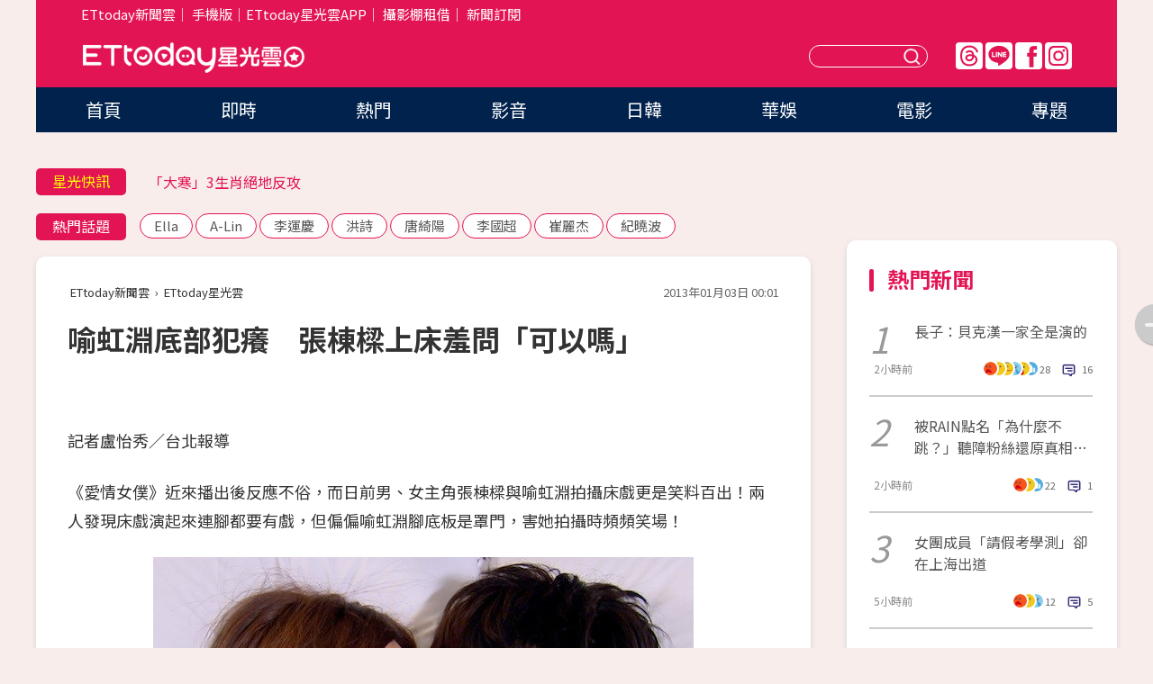

--- FILE ---
content_type: text/html; charset=utf-8
request_url: https://star.ettoday.net/news/147835
body_size: 15854
content:

<!DOCTYPE html>
<html lang="zh-Hant" prefix="og:http://ogp.me/ns#" itemscope itemtype="http://schema.org/NewsArticle">


<head>
<!-- 非共用meta 開始 -->
    <!--網頁基本meta data-->    
        <link rel="amphtml" href="https://star.ettoday.net/amp/amp_news.php7?news_id=147835">
        <title>喻虹淵底部犯癢　張棟樑上床羞問「可以嗎」 | ETtoday星光雲 | ETtoday新聞雲</title>
    <link rel="canonical" itemprop="mainEntityOfPage" href="https://star.ettoday.net/news/147835" />
    <meta property="og:url" itemprop="url" content="https://star.ettoday.net/news/147835" />
    <meta property="og:title" itemprop="name" content="喻虹淵底部犯癢　張棟樑上床羞問「可以嗎」 | ETtoday星光雲 | ETtoday新聞雲" />
    <meta property="og:image" itemprop="image" content="https://cdn2.ettoday.net/images/227/d227087.jpg" />
    <meta property="og:type" content="article" />
    <meta name="description" content="《愛情女僕》近來播出後反應不俗，而日前男、女主角張棟樑與喻虹淵拍攝床戲更是笑料百出！兩人發現床戲演起來連腳都要有戲，但偏偏喻虹淵腳底板是罩門，害她拍攝時頻頻笑場！(喻虹淵,張棟樑,愛情女僕)" />
    <meta property="og:description" itemprop="description" content="《愛情女僕》近來播出後反應不俗，而日前男、女主角張棟樑與喻虹淵拍攝床戲更是笑料百出！兩人發現床戲演起來連腳都要有戲，但偏偏喻虹淵腳底板是罩門，害她拍攝時頻頻笑場！" />
    
    <!-- 新聞資訊(系統站內頁專用) 開始 -->
    <meta name="section" property="article:section" content="影劇" />    
        <meta name="subsection" itemprop="articleSection" content="電視" />
    <meta property="dable:item_id" content="147835">
    <meta name="pubdate" itemprop="dateCreated" itemprop="datePublished" property="article:published_time" content="2013-01-03T00:01:00+08:00" />
    <meta name="lastmod" itemprop="dateModified" http-equiv="last-modified" content="2013-01-02T19:23:59+08:00" />
    <meta name="source" itemprop="author" content="ETtoday星光雲" />
    <meta name="dcterms.rightsHolder" content="ETtoday新聞雲">
    <meta name="author" content="ETtoday新聞雲" />
    <meta property="article:author" content="https://www.facebook.com/ETtodaySTAR" />
    <meta name="news_keywords" itemprop="keywords" content="喻虹淵,張棟樑,愛情女僕">
    <!-- 新聞資訊(系統站內頁專用) 結束 -->

    <!-- JSON-LD-(系統站內頁專用) 開始 -->
    <script type="application/ld+json">
        {
            "@context": "https://schema.org",
            "@type": "NewsArticle",
            "mainEntityOfPage": "https://star.ettoday.net/news/147835",
            "headline": "喻虹淵底部犯癢　張棟樑上床羞問「可以嗎」",
            "url": "https://star.ettoday.net/news/147835",
            "thumbnailUrl": "https://cdn2.ettoday.net/images/227/d227087.jpg",
            "articleSection":"影劇",
            "creator": ["33-盧怡秀","33"],
            "image":{
                "@type":"ImageObject",
                "url":"https://cdn2.ettoday.net/images/227/d227087.jpg"
            },
            "dateCreated": "2013-01-03T00:01:00+08:00",
            "datePublished": "2013-01-03T00:01:00+08:00",
            "dateModified": "2013-01-02T19:23:59+08:00",
            "publisher": {
                "@type": "Organization",
                "name": "ETtoday新聞雲",
            "logo": {
                "@type": "ImageObject",
                "url": "https://cdn2.ettoday.net/style/star2024/images/push.jpg"
                }
            },
            "author":{
                "@type":"Organization",
                "name":"ETtoday新聞雲",
                "url":"https://www.ettoday.net/"
            },
            "speakable":{
            "@type": "SpeakableSpecification",
            "xpath": [
                "/html/head/meta[@property='og:title']/@content",
                "/html/head/meta[@property='og:description']/@content"
               ]
            },
            "keywords":["喻虹淵","張棟樑","愛情女僕"],
            "description": "《愛情女僕》近來播出後反應不俗，而日前男、女主角張棟樑與喻虹淵拍攝床戲更是笑料百出！兩人發現床戲演起來連腳都要有戲，但偏偏喻虹淵腳底板是罩門，害她拍攝時頻頻笑場！(喻虹淵,張棟樑,愛情女僕)"
        }
        </script>
    <!-- JSON-LD-(系統站內頁專用) 結束 -->

  

  <!--GTM DataLayer 開始-->
  <script>
    dataLayer = [{ 
      'csscode': 'star',
      'page-id': '147835',
      'category-id': '9',
      'category-name1': '影劇',
      'category-name2': '電視',
      'dept-name': '',
      'author-id': '33',
      'author-name': '盧怡秀',
      'readtype': 'PC',
      'pagetype': 'news',
      'et_token': '3287e16e8cb2353d598eeb9b855a3d6e'
    }];
  </script>
  <!--GTM DataLayer 結束-->
<!-- 非共用meta 結束 -->



<!-- 共用meta 開始 -->
  <meta charset="utf-8">
  <!-- 特定頁面 or 編採不給搜尋引擎蒐錄 開始 -->
    <meta name="robots" content="index,follow,noarchive"/>
    <!-- 特定頁面 or 編採不給搜尋引擎蒐錄 結束 -->
  <meta name="viewport" content="width=1300"/>  
  <link rel="apple-touch-icon" sizes="180x180" href="//cdn2.ettoday.net/style/star2024/images/touch-icon.png" />
  <link rel="shortcut icon" sizes="192x192" href="//cdn2.ettoday.net/style/star2024/images/touch-icon.png" />
  <link rel="alternate" type="application/rss+xml" title="ETtoday《影劇新聞》" href="https://feeds.feedburner.com/ettoday/star" />
  
  <!-- ★社群分享專用 開始★ -->
  <!-- ★dns-prefetch 開始★ -->
  <link rel="dns-prefetch" href="//ad.ettoday.net">
  <link rel="dns-prefetch" href="//ad1.ettoday.net">
  <link rel="dns-prefetch" href="//ad2.ettoday.net">
  <link rel="dns-prefetch" href="//cache.ettoday.net">
  <link rel="dns-prefetch" href="//static.ettoday.net">
  <link rel="dns-prefetch" href="//cdn1.ettoday.net">
  <link rel="dns-prefetch" href="//cdn2.ettoday.net">
  <!-- ★dns-prefetch 結束★ -->
  <meta property="og:locale" content="zh_TW" />
  <meta property="fb:app_id" content="146858218737386" />
  <meta property="article:publisher" content="https://www.facebook.com/ETtodaySTAR" />
  <meta property="og:site_name" name="application-name" content="ETtoday星光雲" />
  <!-- ★社群分享專用 結束★-->

  <!-- ★CSS、JS開始★ -->
  <link rel="stylesheet" href="//cdn2.ettoday.net/style/star2024/css/style.css" type="text/css" />
  <script src="//cdn2.ettoday.net/style/star2024/js/all.js"></script>
  <!-- DFP code -->
  <script type="text/javascript" src="//cdn2.ettoday.net/dfp/dfp-gpt.js"></script>
  <!-- ★CSS、JS結束★ -->

  <!-- Google Tag Manager 開始 -->
  <script>
    (function (w, d, s, l, i) {
      w[l] = w[l] || []; w[l].push({
        'gtm.start':
          new Date().getTime(), event: 'gtm.js'
      }); var f = d.getElementsByTagName(s)[0],
        j = d.createElement(s), dl = l != 'dataLayer' ? '&l=' + l : ''; j.async = true; j.src =
          'https://www.googletagmanager.com/gtm.js?id=' + i + dl; f.parentNode.insertBefore(j, f);
    })(window, document, 'script', 'dataLayer', 'GTM-WQPR4PC');
  </script>
  <!-- Google Tag Manager 結束 -->
  
  <!-- Global site tag (gtag.js) - Google Analytics 開始 -->
  <script async src="https://www.googletagmanager.com/gtag/js?id=G-JQNDWD28RZ"></script>
  <script>
    window.dataLayer = window.dataLayer || [];
    function gtag() { dataLayer.push(arguments); }
    gtag('js', new Date());
  </script>
  <!-- Global site tag (gtag.js) - Google Analytics 結束 --><!-- 共用meta 結束 -->




<!-- dmp.js 開始 -->
<script>
  var dmp_event_property   = "star";
  var dmp_id               = "147835";
  var dmp_name             = "喻虹淵底部犯癢　張棟樑上床羞問「可以嗎」";
  var dmp_keywords         = "喻虹淵,張棟樑,愛情女僕";
  var dmp_publish_date     = "2013-01-03 00:01:00";
  var dmp_modified_date    = "2013-01-02 19:23:59";
  var dmp_category_id_list = "9_36";
  var dmp_is_editor_rec    = "0";
  var dmp_et_token         = "3287e16e8cb2353d598eeb9b855a3d6e";
  var dmp_event_id         = "";
</script>
<script src="//cdn2.ettoday.net/jquery/dmp/news.js"></script>
<!-- dmp.js 結束 --> 

</head>

<body id="star" class="news-page news-147835">


<div id="fb-root"></div>


  <!-- wrapper_box 開始 -->
  <div class="wrapper_box">
    <!-- 模組 新聞內頁 分享按鈕 開始 -->
    <div id="et_sticky_pc">
      <ul>
          <li><a class="btn logo" href="https://star.ettoday.net/" title="回首頁">回首頁</a></li>
                    <li><a class="btn fb" href="javascript:;" onclick="window.open('//www.facebook.com/sharer/sharer.php?u='+encodeURIComponent('https://star.ettoday.net/news/147835?from=pc-newsshare-fb-fixed'),'facebook-share-dialog','width=626,height=436');" title="facebook">facebook</a></li>
          <li><a class="btn line" href="javascript:;" onclick="window.open('https://social-plugins.line.me/lineit/share?url='+encodeURIComponent('https://star.ettoday.net/news/147835?from=pc-newsshare-line-fixed'),'LINE','width=626,height=500');return false;" title="分享到LINE">Line</a></li>
          <li><a class="btn twitter" href="javascript:;" onclick="window.open('https://twitter.com/intent/tweet?text='+encodeURIComponent('喻虹淵底部犯癢　張棟樑上床羞問「可以嗎」')+'&url='+encodeURIComponent('https://star.ettoday.net/news/147835?from=pc-newsshare-twitter-fixed'),'Twittes','width=626,height=436');return false;">Twitter</a></li>
                    <li><a class="btn link" href="javascript:;" title="複製連結">複製連結</a></li>
      </ul>
  </div>
  <!-- 模組 新聞內頁 分享按鈕 結束 -->

    <!-- wrapper 開始 -->

    
    

    

      <!-- header_box 開始 -->
      

  <!-- 星光雲_轟天雷【影劇】 開始 -->
  <div class="wrapper">  
  <div id="star_thunder" class="pc_thunder">
    <script type="text/javascript">
      (function(){
        var ts = Math.random();
        document.write('<scr' + 'ipt type="text/javascript" src="https://ad.ettoday.net/ads.php?bid=star_thunder&rr='+ ts +'"></scr' + 'ipt>');
      })()
    </script>
  </div>    
  <!-- 星光雲_轟天雷【影劇】 結束 -->  

  <!-- 星光雲_雙門簾 開始 -->
  <div id="star_curtain" class="pc_curtain">
    <script type="text/javascript">
    (function(){
      var ts = Math.random();
      document.write('<scr' + 'ipt type="text/javascript" src="https://ad.ettoday.net/ads.php?bid=star_curtain&rr='+ ts +'"></scr' + 'ipt>');
    })()
    </script>
  </div>      
  <!-- 星光雲_雙門簾 結束 -->


<div class="header_box">

        <!-- ettop 開始 -->	
        <div class="ettop">
          <div class="inner">
            <div class="nav_1">
              <a href="https://www.ettoday.net/" target="_blank">ETtoday新聞雲</a>│
              <a href="#" onclick="location.replace('//www.ettoday.net/changeReadType.php?rtype=0&amp;rurl='+location.href);">手機版</a>│<a href="//www.ettoday.net/events/app/et_star.htm" target="_blank">ETtoday星光雲APP</a>│
              <a href="https://msg.ettoday.net/rd.php?id=5420">攝影棚租借</a>│
              <a href="https://www.ettoday.net/events/news-express/epaper.php">新聞訂閱</a>						
            </div>

          </div>
        </div>	
        <!-- ettop 結束 -->

        <!-- header 開始 -->
        <div class="header">
            <!-- main_logo 開始 -->
            <div class="main_logo"><a class="txt-hide" href="https://star.ettoday.net">ETtoday星光雲</a></div>
            <!-- main_logo 結束 -->

                        <!-- MOD_星光雲(PC)_版頭小橫幅(左) 開始 -->
            <div id="topic_170x50_02" class="pc_header">
              <script type="text/javascript">
              (function(){
                var ts = Math.random();
                document.write('<scr' + 'ipt type="text/javascript" src="https://ad1.ettoday.net/ads.php?bid=topic_170x50_02&rr='+ ts +'"></scr' + 'ipt>');
              })()
              </script>             
            </div>
            <!-- MOD_星光雲(PC)_版頭小橫幅(左) 結束 -->
            

                        <!-- 相信音樂_星光雲(PC)_版頭小橫幅(右) 開始 -->
            <div id="topic_170x50_01" class="pc_header">
              <script type="text/javascript">
              (function(){
                var ts = Math.random();
                document.write('<scr' + 'ipt type="text/javascript" src="https://ad1.ettoday.net/ads.php?bid=topic_170x50_01&rr='+ ts +'"></scr' + 'ipt>');
              })()
              </script>
            </div>
            <!-- 相信音樂_星光雲(PC)_版頭小橫幅(右) 結束 -->
            
            <!--menu_1 開始-->
            <div class="menu_1 clearfix">
                <a class="threads txt-hide" href="https://www.threads.net/@starettoday" target="_blank">Threads</a>
                <a class="line txt-hide" href="https://page.line.me/tqu0602i?openQrModal=true" target="_blank">Line</a>
                <a class="fb txt-hide" href="https://www.facebook.com/ETtodaySTAR" target="_blank">FB</a>
                <a class="ig txt-hide" href="https://www.instagram.com/starettoday/" target="_blank">IG</a>
            </div>
            <!--menu_1 結束-->

            
            <!-- search_box 開始-->
            <div class="search_box">
                <form method="GET" action="/search.php7">
                <input class="txt" type="text" name="keywords" placeholder="" />
                <button class="btn txt-hide">送出</button>
                </form>
            </div>
            <!-- search_box 結束-->
        </div>
        <!-- header 結束 -->

        <!-- main_nav 開始 -->
        <div class="main_nav">
          <ul>
                        <li class="" ><a href="https://star.ettoday.net/"  target="_self"  >首頁</a></li>            
                        <li class="" ><a href="/latest_news"  target="_self"  >即時</a></li>            
                        <li class="" ><a href="/hot-news"  target="_self"  >熱門</a></li>            
                        <li class="" ><a href="/video_list"  target="_self"  >影音</a></li>            
                        <li class="" ><a href="https://star.ettoday.net/star-category/%E6%97%A5%E9%9F%93"  target="_self"  >日韓</a></li>            
                        <li class="" ><a href="https://star.ettoday.net/star-category/%E8%8F%AF%E5%A8%9B"  target="_self"  >華娛</a></li>            
                        <li class="" ><a href="https://star.ettoday.net/star-category/%E9%9B%BB%E5%BD%B1"  target="_self"  >電影</a></li>            
                        <li class="" ><a href="/issue"  target="_self"  >專題</a></li>            
                      </ul>
        </div>
        <!-- main_nav 結束 -->
</div>

<!-- 星光雲_超級大橫幅 開始 -->
<div id="star_970x90" class="pc_billboard">
  <script type="text/javascript">
  (function(){
    var ts = Math.random();
    document.write('<scr' + 'ipt type="text/javascript" src="https://ad.ettoday.net/ads.php?bid=star_970x90&rr='+ ts +'"></scr' + 'ipt>');
  })()
  </script>
</div>
<!-- 星光雲_超級大橫幅 結束 -->

      <!-- header_box 結束 -->

      <!-- container_box 開始-->
      <div class="container_box">
        <!-- container 開始-->
        <div class="container">
          <!-- r1 開始-->
          <div class="r1 clearfix"> <!-- c1 開始-->
            <div class="c1">
              <!-- inner 開始-->
              <div class="inner">
                
                <!-- 星光快訊 ticker_1 開始-->
                
<div class="ticker_1 clearfix">
    <h3 class="title">星光快訊</h3>
    <!--滾動 開始-->
    <div class="run">
    <!--inner 開始-->
    <div class="inner">
                <!-- 組 -->
        <div class="piece"><a href="https://star.ettoday.net/news/3103923" target="_blank">李運慶護洪詩：娶到她是我運氣好</a></div>
        <!-- 組 -->
                <!-- 組 -->
        <div class="piece"><a href="https://star.ettoday.net/news/3103868" target="_blank">「大寒」3生肖絕地反攻</a></div>
        <!-- 組 -->
                <!-- 組 -->
        <div class="piece"><a href="https://star.ettoday.net/news/3103789" target="_blank">BL台劇床戲褲子退到膝蓋！</a></div>
        <!-- 組 -->
                <!-- 組 -->
        <div class="piece"><a href="https://goo.gl/HpctKi" target="_blank">接收娛樂大小事！加入星光雲LINE好友⭐</a></div>
        <!-- 組 -->
            </div>
    <!--inner 結束-->
    </div>
    <!--滾動 結束-->
</div>                <!-- 星光快訊 ticker_1 結束-->

                
                <!-- part_txt_1 熱門話題 開始-->
                <div class="part_txt_1">
    <h2 class="title">熱門話題</h2>
    <div class="box_0">
    <a href="/tag/Ella">Ella</a> <a href="/tag/A-Lin">A-Lin</a> <a href="/tag/%E6%9D%8E%E9%81%8B%E6%85%B6">李運慶</a> <a href="/tag/%E6%B4%AA%E8%A9%A9">洪詩</a> <a href="/tag/%E5%94%90%E7%B6%BA%E9%99%BD">唐綺陽</a> <a href="/tag/%E6%9D%8E%E5%9C%8B%E8%B6%85">李國超</a> <a href="/tag/%E5%B4%94%E9%BA%97%E6%9D%B0">崔麗杰</a> <a href="/tag/%E7%B4%80%E6%9B%89%E6%B3%A2">紀曉波</a>     </div>
</div>                <!-- part_txt_1 熱門話題 結束-->
                
                <!-- 新聞模組 block_a 開始 -->
                <div class="block_a">
                  <!--breadcrumb_box 開始-->
                  <div class="breadcrumb_box clearfix">
                    <!--麵包屑 開始-->
                    <div class="menu_bread_crumb" itemscope itemtype="http://schema.org/BreadcrumbList">
                        <!-- 第一層 開始 -->
                        <div itemscope itemtype="http://schema.org/ListItem" itemprop="itemListElement">
                            <a itemscope itemtype="http://schema.org/Thing" itemprop="item" href="https://www.ettoday.net/" id="https://www.ettoday.net/" >
                                <span itemprop="name">ETtoday新聞雲</span>
                            </a>
                            <meta itemprop="position" content="1" />
                        </div>
                        <!-- 第一層 結束 -->
                        ›
                        <!-- 第二層 開始 -->
                        <div itemscope itemtype="http://schema.org/ListItem" itemprop="itemListElement">
                            <a itemscope itemtype="http://schema.org/Thing" itemprop="item" href="https://star.ettoday.net/" id="https://star.ettoday.net/">
                                <span itemprop="name">ETtoday星光雲</span>
                            </a>
                            <meta itemprop="position" content="2" />
                        </div>
                        <!-- 第二層 結束 -->
                    </div>
                    <!--麵包屑 結束-->
                    <!--時間 開始-->
                    <time class="date" itemprop="datePublished" datetime="2013-01-03T00:01:00+08:00">2013年01月03日 00:01</time>
                    <!--時間 結束-->
                  </div>
                  <!--breadcrumb_box 結束-->
                  <!--新聞模組 module_1 開始-->
                  <article class="module_1">
                    <!--網站logo 列印時出現 開始-->
                    <div class="site_logo" style="display:none;">
                        <link href="//cdn2.ettoday.net/style/star2024/css/print.css" rel="stylesheet" type="text/css" media="print"/>
                        <img src="//cdn2.ettoday.net/style/star2024/images/logo_print.png"/>
                    </div>
                    <!--網站logo 列印時出現 結束-->
                    <!--標題 開始-->
                    <header>
                      <h1 class="title" itemprop="headline">
                          喻虹淵底部犯癢　張棟樑上床羞問「可以嗎」                      </h1>
                    </header>
                    <!--標題 結束-->

                                        <!-- 星光雲PC&M_文字廣告(上)(★特開★) 開始 -->
                    <div id="star_text_1" class="text_ad_top ad_txt_1">
                      <script type="text/javascript">
                      (function(){
                        var ts = Math.random();
                        document.write('<scr' + 'ipt type="text/javascript" src="https://ad.ettoday.net/ads.php?bid=star_text_1&rr='+ ts +'"></scr' + 'ipt>');
                      })()
                      </script>
                    </div>
                    <!-- 星光雲PC&M_文字廣告(上)(★特開★) 開始 -->
                    
                    <!--各頻道PC 文首分享 開始-->
                    <!--模組 et_social_1 開始-->
<div class="et_social_1">
	<!-------成人警告 開始----------->
		<!-------成人警告 結束----------->

	<!-- menu 開始 -->
		<!-- <div class="menu">
	</div> -->
		<!-- menu 結束 -->
</div>
<!--模組 et_social_1 結束-->
                    <!--各頻道PC 文首分享 結束-->

                    
                    <!-- 投票 文章前 開始 -->
                                        <!-- 投票 文章前 結束 -->

                    <!--本文 開始-->
                    <div class="story">
                      <p>記者盧怡秀／台北報導</p>
<p>《愛情女僕》近來播出後反應不俗，而日前男、女主角張棟樑與喻虹淵拍攝床戲更是笑料百出！兩人發現床戲演起來連腳都要有戲，但偏偏喻虹淵腳底板是罩門，害她拍攝時頻頻笑場！</p>
<p style="text-align: center; "><img width="600" height="386" alt="" src="https://cdn2.ettoday.net/images/227/d227087.jpg" /></p>
<p style="text-align: center; "><strong>▲喻虹淵(左)與張棟樑拍攝床戲笑料百出。(圖／三立)</strong></p>
<p>張棟樑與喻虹淵拍攝床戲原應是浪漫場面，劇情描述兩人因在酒精催化下發生關係，劇組更將場景拉到烏來山上小屋拍攝，但因這是喻虹淵首次拍攝親密戲，她不時緊張臉紅，但正式來時，兩人還不時喬姿勢，張棟樑更展現紳士風度，頻頻問她「這樣可以嗎？」</p>
    <!-- 新聞中_巨幅 start-->
    <div class="ad_in_news" style="mragin:10px auto;text-align:center">
     <div class="ad_readmore">[廣告]請繼續往下閱讀...</div>
     <script language="JavaScript" type="text/javascript">
      var ts = Math.random();
      document.write('<scr' + 'ipt language="JavaScript" type="text/javascript" src="https://ad.ettoday.net/ads.php?bid=star_in_news_1&rr='+ ts +'"></scr' + 'ipt>');
     </script>
    </div>
    <!-- 新聞中_巨幅 end-->
    
<p>只是拍攝過程中，兩人也發現現在床戲腳也要很有戲，四隻腳糾纏在一起的畫面卻戳中喻虹淵死穴，腳底板怕癢的她拍攝時頻頻笑場，讓她事後大呼「要好好練一下了！」不過最糗的則莫過於喻虹淵床戲中裹著棉被，看起來不同於電影中性感裹被單的女星，害她直呼「換我就包大棉被，好不浪漫！」</p>                    </div>
                    <!--本文 結束-->

                    <img src="https://www.ettoday.net/source/et_track.php7" width="0" height="0" style="display:none;">

                    
                                                  
                    


                    <!-- 投票 文章後 開始 -->
                                          <!-- 投票 文章後 結束 -->

                      
                    

                  </article>
                  <!--新聞模組 module_1 結束-->

                  <!--各頻道PC 文末分享 開始-->
                  <!--模組 et_social_2、et_social_3 共用 CSS 開始-->
<link rel="stylesheet" href="https://cdn2.ettoday.net/style/et_common/css/social_sharing_2.css">
<!--模組 et_social_2、et_social_3 共用 CSS 結束-->

<!--模組 et_social_2 開始-->
<div class="et_social_2">
	<p>分享給朋友：</p>
	<!-- menu 開始 -->
	<div class="menu">
				<a href="javascript:;" onclick="window.open('https://www.facebook.com/sharer/sharer.php?u='+encodeURIComponent('https://star.ettoday.net/news/147835')+'?from=pc-newsshare-fb','facebook-share-dialog','width=626,height=436');return false;" class="facebook" title="分享到Facebook"></a>
		<a href="javascript:;" onclick="window.open('https://social-plugins.line.me/lineit/share?url='+encodeURIComponent('https://star.ettoday.net/news/147835')+'?from=pc-newsshare-line','LINE','width=626,height=500');return false;" class="line" title="分享到LINE"></a>
		<a href="javascript:;" onclick="window.open('https://twitter.com/intent/tweet?text='+encodeURIComponent('喻虹淵底部犯癢　張棟樑上床羞問「可以嗎」')+'&url=https://star.ettoday.net/news/147835?from=pc-newsshare-twitter','Twittes','width=626,height=436');return false;" class="x" title="分享到X"></a>
				<a class="copy-link" title="複製連結"></a>
		<a class="print" onclick="window.print();" title="列印本頁"></a> 
				<a class="message scrollgo" title="點我留言" rel=".fb-comments"></a>
			</div>
	<!-- menu 結束 -->
</div>
<!--模組 et_social_2 結束-->

<!--模組 et_social_3 開始-->
<div class="et_social_3">
	<p>追蹤我們：</p>
	<!-- menu 開始 -->
	<div class="menu">
		<a href="https://www.facebook.com/ETtodaySTAR" class="facebook" title="追蹤Facebook粉絲團" target="_blank"></a>
		<a href="https://www.youtube.com/channel/UCX157UE-NdaUGQJDkQ-XKnw" class="youtube" title="訂閱YouTube" target="_blank"></a>
		<a href="https://www.instagram.com/starettoday/" class="instagram" title="追蹤IG" target="_blank"></a>
		<a href="https://line.me/R/ti/p/%40ETtoday" class="line" title="加LINE好友" target="_blank"></a>
		<a href="https://twitter.com/ettodaytw" class="x" title="追蹤X" target="_blank"></a>
		<a href="https://t.me/ETtodaynews" class="telegram" title="追蹤Telegram" target="_blank"></a>
	</div>
	<!-- menu 結束 -->
</div>
<!--模組 et_social_3 結束-->
                  <!--各頻道PC 文末分享 結束-->

                  <!-- tagbanner專區 開始 -->
                  <div class="tag-banner">
                     
                  </div>
                  <!-- tagbanner專區 結束 -->

                  <!-- 版權宣告 開始 -->
                  <p class="txt_1">※本文版權所有，非經授權，不得轉載。[<a href="//www.ettoday.net/member/clause_copyright.php" target="_blank">ETtoday著作權聲明</a>]※</p>
                  <!-- 版權宣告 結束 -->

                </div>
                <!--新聞模組 block_a 結束 -->


                
                <!--關鍵字 block_a 開始 -->
                <div class="block_a">
                  <h2 class="title_a">關鍵字</h2>
                  <!-- part_txt_3 開始-->
                  <div class="part_txt_3">                    
                  <a href="/tag/%E5%96%BB%E8%99%B9%E6%B7%B5">喻虹淵</a><a href="/tag/%E5%BC%B5%E6%A3%9F%E6%A8%91">張棟樑</a><a href="/tag/%E6%84%9B%E6%83%85%E5%A5%B3%E5%83%95">愛情女僕</a> 
                  </div>
                  <!-- part_txt_3 結束-->
                </div>
                <!--關鍵字 block_a 結束 -->

                
                

                            <!-- 星光雲_文章推薦模組_1 開始 -->
              <div class=" block_a">
                <div id="star_recirculation_1" class="recirculation">
                  <script type="text/javascript">
                  (function(){
                    var ts = Math.random();
                    document.write('<scr' + 'ipt type="text/javascript" src="https://ad.ettoday.net/ads.php?bid=star_recirculation_1&rr='+ ts +'"></scr' + 'ipt>');
                  })()
                  </script>
                </div>
              </div>
              <!-- 星光雲_文章推薦模組_1 結束 -->
              
              <!-- 推薦閱讀 block_a 開始-->
              <div class="block_a recomm-news">
                <h2 class="title_a">推薦閱讀</h2>
                <!-- part_pictxt_1 開始-->
                <div class="part_pictxt_1 clearfix">

                                  
                  <!-- 組 -->
                  <div class="box_0">
                    <div class="pic">
                      <a href="https://star.ettoday.net/news/147309" title="台大美女楊千霈獻處女作　陪操拔河隊吃肥2.5公斤" target="_blank"><img src="//cdn2.ettoday.net/style/misc/loading_300x225.gif" data-original="https://cdn2.ettoday.net/images/160/d160295.jpg" alt="台大美女楊千霈獻處女作　陪操拔河隊吃肥2.5公斤" /></a>
                    </div>
                    <h3><a href="https://star.ettoday.net/news/147309" target="_blank">台大美女楊千霈獻處女作　陪操拔河隊吃肥2.5公斤</a></h3>                    
                    <p class="time">1/2 00:01</p>
                  </div>
                  <!-- 組 -->
                
                                    
                  <!-- 組 -->
                  <div class="box_0">
                    <div class="pic">
                      <a href="https://star.ettoday.net/news/147127" title="行善第一名！鄉村天后泰勒絲年捐1.2億" target="_blank"><img src="//cdn2.ettoday.net/style/misc/loading_300x225.gif" data-original="https://cdn2.ettoday.net/images/217/d217166.jpg" alt="行善第一名！鄉村天后泰勒絲年捐1.2億" /></a>
                    </div>
                    <h3><a href="https://star.ettoday.net/news/147127" target="_blank">行善第一名！鄉村天后泰勒絲年捐1.2億</a></h3>                    
                    <p class="time">12/31 13:10</p>
                  </div>
                  <!-- 組 -->
                
                                    
                  <!-- 組 -->
                  <div class="box_0">
                    <div class="pic">
                      <a href="https://star.ettoday.net/news/147514" title="破紀錄！《空降危機》首部007賣破10億美元" target="_blank"><img src="//cdn2.ettoday.net/style/misc/loading_300x225.gif" data-original="https://cdn2.ettoday.net/images/192/d192148.jpg" alt="破紀錄！《空降危機》首部007賣破10億美元" /></a>
                    </div>
                    <h3><a href="https://star.ettoday.net/news/147514" target="_blank">破紀錄！《空降危機》首部007賣破10億美元</a></h3>                    
                    <p class="time">1/2 12:31</p>
                  </div>
                  <!-- 組 -->
                
                                    
                  <!-- 組 -->
                  <div class="box_0">
                    <div class="pic">
                      <a href="https://star.ettoday.net/news/147227" title="辣！謝金燕網狀透視開唱　踩重機秀美尻陪跨年" target="_blank"><img src="//cdn2.ettoday.net/style/misc/loading_300x225.gif" data-original="https://cdn2.ettoday.net/images/226/d226243.jpg" alt="辣！謝金燕網狀透視開唱　踩重機秀美尻陪跨年" /></a>
                    </div>
                    <h3><a href="https://star.ettoday.net/news/147227" target="_blank">辣！謝金燕網狀透視開唱　踩重機秀美尻陪跨年</a></h3>                    
                    <p class="time">12/31 20:27</p>
                  </div>
                  <!-- 組 -->
                
                                    
                  <!-- 組 -->
                  <div class="box_0">
                    <div class="pic">
                      <a href="https://star.ettoday.net/news/147341" title="圖／ELVA催眠當洋妞　露胸穿吊帶襪羞稱：不要看" target="_blank"><img src="//cdn2.ettoday.net/style/misc/loading_300x225.gif" data-original="https://cdn2.ettoday.net/images/226/d226563.jpg" alt="圖／ELVA催眠當洋妞　露胸穿吊帶襪羞稱：不要看" /></a>
                    </div>
                    <h3><a href="https://star.ettoday.net/news/147341" target="_blank">圖／ELVA催眠當洋妞　露胸穿吊帶襪羞稱：不要看</a></h3>                    
                    <p class="time">1/2 00:02</p>
                  </div>
                  <!-- 組 -->
                
                                    
                  <!-- 組 -->
                  <div class="box_0">
                    <div class="pic">
                      <a href="https://star.ettoday.net/news/146986" title="圖／捱9度低溫！安心亞開腿倒D奶給粉絲「呼呼」" target="_blank"><img src="//cdn2.ettoday.net/style/misc/loading_300x225.gif" data-original="https://cdn2.ettoday.net/images/225/d225758.jpg" alt="圖／捱9度低溫！安心亞開腿倒D奶給粉絲「呼呼」" /></a>
                    </div>
                    <h3><a href="https://star.ettoday.net/news/146986" target="_blank">圖／捱9度低溫！安心亞開腿倒D奶給粉絲「呼呼」</a></h3>                    
                    <p class="time">12/31 00:02</p>
                  </div>
                  <!-- 組 -->
                
                                    
                  <!-- 組 -->
                  <div class="box_0">
                    <div class="pic">
                      <a href="https://star.ettoday.net/news/147011" title="圖／BY2寒風洩美肚　扭屁股畫8誘SBL球星" target="_blank"><img src="//cdn2.ettoday.net/style/misc/loading_300x225.gif" data-original="https://cdn2.ettoday.net/images/225/d225827.jpg" alt="圖／BY2寒風洩美肚　扭屁股畫8誘SBL球星" /></a>
                    </div>
                    <h3><a href="https://star.ettoday.net/news/147011" target="_blank">圖／BY2寒風洩美肚　扭屁股畫8誘SBL球星</a></h3>                    
                    <p class="time">12/31 00:01</p>
                  </div>
                  <!-- 組 -->
                
                                    
                  <!-- 組 -->
                  <div class="box_0">
                    <div class="pic">
                      <a href="https://star.ettoday.net/news/3104187" title="「貝克漢一家」完美全是演的！長子撕破臉揭內幕：被父母控制一輩子　婚禮也被搶" target="_blank"><img src="//cdn2.ettoday.net/style/misc/loading_300x225.gif" data-original="https://cdn2.ettoday.net/images/8158/d8158206.webp" alt="「貝克漢一家」完美全是演的！長子撕破臉揭內幕：被父母控制一輩子　婚禮也被搶" /></a>
                    </div>
                    <h3><a href="https://star.ettoday.net/news/3104187" target="_blank">「貝克漢一家」完美全是演的！長子撕破臉揭內幕：被父母控制一輩子　婚禮也被搶</a></h3>                    
                    <p class="time">2小時前</p>
                  </div>
                  <!-- 組 -->
                
                                    
                  <!-- 組 -->
                  <div class="box_0">
                    <div class="pic">
                      <a href="https://star.ettoday.net/news/3104209" title="被RAIN點名「為什麼不跳？」聽障粉絲還原真相…天王用繁體中文親回" target="_blank"><img src="//cdn2.ettoday.net/style/misc/loading_300x225.gif" data-original="https://cdn2.ettoday.net/images/8585/d8585803.webp" alt="被RAIN點名「為什麼不跳？」聽障粉絲還原真相…天王用繁體中文親回" /></a>
                    </div>
                    <h3><a href="https://star.ettoday.net/news/3104209" target="_blank">被RAIN點名「為什麼不跳？」聽障粉絲還原真相…天王用繁體中文親回</a></h3>                    
                    <p class="time">2小時前</p>
                  </div>
                  <!-- 組 -->
                
                                    
                  <!-- 組 -->
                  <div class="box_0">
                    <div class="pic">
                      <a href="https://star.ettoday.net/news/3103992" title="女團成員「請假考學測」卻在上海出道！惹火粉絲：沒貢獻還佔名額" target="_blank"><img src="//cdn2.ettoday.net/style/misc/loading_300x225.gif" data-original="https://cdn2.ettoday.net/images/8588/d8588523.webp" alt="女團成員「請假考學測」卻在上海出道！惹火粉絲：沒貢獻還佔名額" /></a>
                    </div>
                    <h3><a href="https://star.ettoday.net/news/3103992" target="_blank">女團成員「請假考學測」卻在上海出道！惹火粉絲：沒貢獻還佔名額</a></h3>                    
                    <p class="time">5小時前</p>
                  </div>
                  <!-- 組 -->
                
                                    
                  <!-- 組 -->
                  <div class="box_0">
                    <div class="pic">
                      <a href="https://star.ettoday.net/news/3103994" title="資生堂千金拚了！打造「芭比腰」半年動刀2次  激縮6吋S曲線全露" target="_blank"><img src="//cdn2.ettoday.net/style/misc/loading_300x225.gif" data-original="https://cdn2.ettoday.net/images/8588/d8588531.webp" alt="資生堂千金拚了！打造「芭比腰」半年動刀2次  激縮6吋S曲線全露" /></a>
                    </div>
                    <h3><a href="https://star.ettoday.net/news/3103994" target="_blank">資生堂千金拚了！打造「芭比腰」半年動刀2次  激縮6吋S曲線全露</a></h3>                    
                    <p class="time">6小時前</p>
                  </div>
                  <!-- 組 -->
                
                                    
                  <!-- 組 -->
                  <div class="box_0">
                    <div class="pic">
                      <a href="https://star.ettoday.net/news/3102684" title="剛被爆19年婚變！A-Lin聽《I'm Sorry》難過哭了：抱歉曾那麼愛你" target="_blank"><img src="//cdn2.ettoday.net/style/misc/loading_300x225.gif" data-original="https://cdn2.ettoday.net/images/8585/d8585071.webp" alt="剛被爆19年婚變！A-Lin聽《I'm Sorry》難過哭了：抱歉曾那麼愛你" /></a>
                    </div>
                    <h3><a href="https://star.ettoday.net/news/3102684" target="_blank">剛被爆19年婚變！A-Lin聽《I'm Sorry》難過哭了：抱歉曾那麼愛你</a></h3>                    
                    <p class="time">1/17 11:21</p>
                  </div>
                  <!-- 組 -->
                
                  
                </div>
                <!-- part_pictxt_1 結束-->
              </div>
              <!-- 推薦閱讀 block_a 結束-->

              

              <!-- 熱門影音 block_a 開始-->
              <div class="block_a">
                <h2 class="title_a">熱門影音</h2>
                <!--gallery_2 開始-->
                <div class="gallery_2">
                  <!--run 開始-->
                  <div class="run">
                    <!--inner-->
                    <div class="inner">
                                          <!-- 組 -->
                      <div class="piece">
                        <a class="link" href="https://star.ettoday.net/video/490026" title="這個影片沒有全裸畫面　直播主Dory多莉的寫真書" target="_blank">
                          <div class="pic"><img src="https://cdn2.ettoday.net/film/images/490/c490026.webp" alt="這個影片沒有全裸畫面　直播主Dory多莉的寫真書" /></div>
                          <h3>這個影片沒有全裸畫面　直播主Dory多莉的寫真書</h3>
                        </a>
                      </div>
                      <!-- 組 -->
                                          <!-- 組 -->
                      <div class="piece">
                        <a class="link" href="https://star.ettoday.net/video/490065" title="《功夫》「火雲邪神」逝世　梁小龍享壽77歲" target="_blank">
                          <div class="pic"><img src="https://cdn2.ettoday.net/film/images/490/c490065.webp" alt="《功夫》「火雲邪神」逝世　梁小龍享壽77歲" /></div>
                          <h3>《功夫》「火雲邪神」逝世　梁小龍享壽77歲</h3>
                        </a>
                      </div>
                      <!-- 組 -->
                                          <!-- 組 -->
                      <div class="piece">
                        <a class="link" href="https://star.ettoday.net/video/489970" title="金宣虎坐錯位超慌張XD　高允貞一句話全場歡呼" target="_blank">
                          <div class="pic"><img src="https://cdn2.ettoday.net/film/images/489/c489970.webp" alt="金宣虎坐錯位超慌張XD　高允貞一句話全場歡呼" /></div>
                          <h3>金宣虎坐錯位超慌張XD　高允貞一句話全場歡呼</h3>
                        </a>
                      </div>
                      <!-- 組 -->
                                          <!-- 組 -->
                      <div class="piece">
                        <a class="link" href="https://star.ettoday.net/video/490037" title="李多慧台中搭計程車被認出！　視訊司機女兒還給超多小費" target="_blank">
                          <div class="pic"><img src="https://cdn2.ettoday.net/film/images/490/c490037.webp" alt="李多慧台中搭計程車被認出！　視訊司機女兒還給超多小費" /></div>
                          <h3>李多慧台中搭計程車被認出！　視訊司機女兒還給超多小費</h3>
                        </a>
                      </div>
                      <!-- 組 -->
                                          <!-- 組 -->
                      <div class="piece">
                        <a class="link" href="https://star.ettoday.net/video/490134" title="洪詩照顧失智公公掀議論　還原真相「只是愛屋及烏」" target="_blank">
                          <div class="pic"><img src="https://cdn2.ettoday.net/film/images/490/c490134.webp" alt="洪詩照顧失智公公掀議論　還原真相「只是愛屋及烏」" /></div>
                          <h3>洪詩照顧失智公公掀議論　還原真相「只是愛屋及烏」</h3>
                        </a>
                      </div>
                      <!-- 組 -->
                                          <!-- 組 -->
                      <div class="piece">
                        <a class="link" href="https://star.ettoday.net/video/490009" title="楊冪直播狂嗑食物！　工作人員急喊：姐少吃點" target="_blank">
                          <div class="pic"><img src="https://cdn2.ettoday.net/film/images/490/c490009.webp" alt="楊冪直播狂嗑食物！　工作人員急喊：姐少吃點" /></div>
                          <h3>楊冪直播狂嗑食物！　工作人員急喊：姐少吃點</h3>
                        </a>
                      </div>
                      <!-- 組 -->
                                          <!-- 組 -->
                      <div class="piece">
                        <a class="link" href="https://star.ettoday.net/video/489984" title="胡瓜曝張菲難復出「沒電視台養得起」　陳亞蘭：希望豬大哥也復出（？" target="_blank">
                          <div class="pic"><img src="https://cdn2.ettoday.net/film/images/489/c489984.webp" alt="胡瓜曝張菲難復出「沒電視台養得起」　陳亞蘭：希望豬大哥也復出（？" /></div>
                          <h3>胡瓜曝張菲難復出「沒電視台養得起」　陳亞蘭：希望豬大哥也復出（？</h3>
                        </a>
                      </div>
                      <!-- 組 -->
                                          <!-- 組 -->
                      <div class="piece">
                        <a class="link" href="https://star.ettoday.net/video/490076" title="向華強遭手下盜名詐40億！　潛伏5年搞騙局..痛斥：偽君子" target="_blank">
                          <div class="pic"><img src="https://cdn2.ettoday.net/film/images/490/c490076.webp" alt="向華強遭手下盜名詐40億！　潛伏5年搞騙局..痛斥：偽君子" /></div>
                          <h3>向華強遭手下盜名詐40億！　潛伏5年搞騙局..痛斥：偽君子</h3>
                        </a>
                      </div>
                      <!-- 組 -->
                                          <!-- 組 -->
                      <div class="piece">
                        <a class="link" href="https://star.ettoday.net/video/489864" title="陶晶瑩曝「李李仁吻戲有隔大拇指」　關穎秒拆穿：他放屁！" target="_blank">
                          <div class="pic"><img src="https://cdn2.ettoday.net/film/images/489/c489864.webp" alt="陶晶瑩曝「李李仁吻戲有隔大拇指」　關穎秒拆穿：他放屁！" /></div>
                          <h3>陶晶瑩曝「李李仁吻戲有隔大拇指」　關穎秒拆穿：他放屁！</h3>
                        </a>
                      </div>
                      <!-- 組 -->
                                          <!-- 組 -->
                      <div class="piece">
                        <a class="link" href="https://star.ettoday.net/video/490071" title="見台下0人接唱「娜魯One」　 A-Lin：沒人想唱是不是？" target="_blank">
                          <div class="pic"><img src="https://cdn2.ettoday.net/film/images/490/c490071.webp" alt="見台下0人接唱「娜魯One」　 A-Lin：沒人想唱是不是？" /></div>
                          <h3>見台下0人接唱「娜魯One」　 A-Lin：沒人想唱是不是？</h3>
                        </a>
                      </div>
                      <!-- 組 -->
                                          <!-- 組 -->
                      <div class="piece">
                        <a class="link" href="https://star.ettoday.net/video/490053" title="RAIN用肌肉拿捏粉絲" target="_blank">
                          <div class="pic"><img src="https://cdn2.ettoday.net/film/images/490/c490053.webp" alt="RAIN用肌肉拿捏粉絲" /></div>
                          <h3>RAIN用肌肉拿捏粉絲</h3>
                        </a>
                      </div>
                      <!-- 組 -->
                                          <!-- 組 -->
                      <div class="piece">
                        <a class="link" href="https://star.ettoday.net/video/490112" title="老婆影片遭低級言論洗版　鄭靚歆怒轟性騷擾：太噁心" target="_blank">
                          <div class="pic"><img src="https://cdn2.ettoday.net/film/images/490/c490112.webp" alt="老婆影片遭低級言論洗版　鄭靚歆怒轟性騷擾：太噁心" /></div>
                          <h3>老婆影片遭低級言論洗版　鄭靚歆怒轟性騷擾：太噁心</h3>
                        </a>
                      </div>
                      <!-- 組 -->
                                        </div>
                    <!--inner-->
                  </div>
                  <!--run 結束-->
                </div>
                <!--gallery_2 結束-->

                <!-- part_pictxt_3 開始-->
                <div class="part_pictxt_3 clearfix">
                  
                                  <!-- 組 -->
                  <div class="box_0">
                    <div class="pic">
                      <a href="https://star.ettoday.net/video/490023" title="43歲RAIN超強！睽違20年攻蛋　一開場就裸半身...露驚人肌肉" target="_blank"><img src="https://cdn2.ettoday.net/style/misc/loading_300x169.gif" data-original="https://cdn2.ettoday.net/film/images/490/c490023.webp" alt="43歲RAIN超強！睽違20年攻蛋　一開場就裸半身...露驚人肌肉" /></a>
                    </div>
                    <h3><a href="https://star.ettoday.net/video/490023" title="43歲RAIN超強！睽違20年攻蛋　一開場就裸半身...露驚人肌肉">43歲RAIN超強！睽違20年攻蛋　一開場就裸半身...露驚人肌肉</a>
                    </h3>
                  </div>
                  <!-- 組 -->                
                                  <!-- 組 -->
                  <div class="box_0">
                    <div class="pic">
                      <a href="https://star.ettoday.net/video/490170" title="A-Lin再玩跨年哏！狂喊「喬山帶我走」　強調沒喝酒...下秒改口：只喝兩口XD" target="_blank"><img src="https://cdn2.ettoday.net/style/misc/loading_300x169.gif" data-original="https://cdn2.ettoday.net/film/images/490/c490170.webp" alt="A-Lin再玩跨年哏！狂喊「喬山帶我走」　強調沒喝酒...下秒改口：只喝兩口XD" /></a>
                    </div>
                    <h3><a href="https://star.ettoday.net/video/490170" title="A-Lin再玩跨年哏！狂喊「喬山帶我走」　強調沒喝酒...下秒改口：只喝兩口XD">A-Lin再玩跨年哏！狂喊「喬山帶我走」　強調沒喝酒...下秒改口：只喝兩口XD</a>
                    </h3>
                  </div>
                  <!-- 組 -->                
                                  <!-- 組 -->
                  <div class="box_0">
                    <div class="pic">
                      <a href="https://star.ettoday.net/video/396345" title="薔薔「透視禮服只穿丁字褲」辣翻！　頻道講究真實：不像其他YTR拿稿子Re" target="_blank"><img src="https://cdn2.ettoday.net/style/misc/loading_300x169.gif" data-original="https://cdn2.ettoday.net/film/images/396/c396345.webp" alt="薔薔「透視禮服只穿丁字褲」辣翻！　頻道講究真實：不像其他YTR拿稿子Re" /></a>
                    </div>
                    <h3><a href="https://star.ettoday.net/video/396345" title="薔薔「透視禮服只穿丁字褲」辣翻！　頻道講究真實：不像其他YTR拿稿子Re">薔薔「透視禮服只穿丁字褲」辣翻！　頻道講究真實：不像其他YTR拿稿子Re</a>
                    </h3>
                  </div>
                  <!-- 組 -->                
                                </div>
                <!-- part_pictxt_3 結束-->

                <!-- more_box 開始-->
                <div class="more_box"><a class="more" href="https://star.ettoday.net/video_list" target="_blank">看更多</a></div>
                <!-- more_box 結束-->
              </div>
              <!-- 熱門影音 block_a 結束-->

              <!-- 開框 開始 -->
              <link rel="stylesheet" href="https://cdn2.ettoday.net/style/live-frame2018/etlive.css?20181214" type="text/css"/>
                   <script src="https://cdn2.ettoday.net/style/live-frame2018/etlive.js"></script>            <div class="video_frame">
                <h2 class="live_title"><a target="_blank" href="https://msg.ettoday.net/msg_liveshow.php?redir=https%3A%2F%2Fboba.ettoday.net%2Fvideonews%2F490169%3Ffrom%3Dvodframe_star&vid=490169">【不要那麼早嫁啦】女兒上台抽捧花　爸爸狂搖頭：抽中哭給大家看XD</a></h2>
                <div id="ettoday_channel_frame" style="clear:both">
                    <div class="ettoday_vod">
                        <span class="live_btn_close"></span>
                        <a href="https://msg.ettoday.net/msg_liveshow.php?redir=https%3A%2F%2Fboba.ettoday.net%2Fvideonews%2F490169%3Ffrom%3Dvodframe_star&vid=490169" target="_blank">
                            <img src='https://cdn2.ettoday.net/style/misc/loading_800x450.gif' data-original='//cdn2.ettoday.net/film/images/490/d490169.jpg?cdnid=1371986' alt='【不要那麼早嫁啦】女兒上台抽捧花　爸爸狂搖頭：抽中哭給大家看XD' >
                        </a>
                    </div>
                </div>
            </div>
            <!-- 追蹤碼 開始 -->
             <script async src="https://www.googletagmanager.com/gtag/js?id=G-9K3S62N7C5"></script>
            
             <script>
             window.dataLayer = window.dataLayer || [];
             function gtag(){dataLayer.push(arguments);}
             gtag('js', new Date());
             gtag('config', 'G-9K3S62N7C5');//GA4

             //GA4-load
             gtag('event', 'et_load', {
                 '影片標題_load': '【不要那麼早嫁啦】女兒上台抽捧花　爸爸狂搖頭：抽中哭給大家看XD',
                 '站台_load': 'vodframe_star',
                 'send_to': ['G-9K3S62N7C5','G-JYGZKCZLK4']
             });

             //GA4-click
             $(".live_title a,.ettoday_vod a").click(function() {
                 gtag('event', 'et_click', {
                     '影片標題_click': '【不要那麼早嫁啦】女兒上台抽捧花　爸爸狂搖頭：抽中哭給大家看XD',
                     '站台_click': 'vodframe_star',
                     'send_to': ['G-9K3S62N7C5','G-JYGZKCZLK4']
                    });
             });
             </script>
             <!-- 追蹤碼 結束 -->              <!-- 開框 結束 -->

              <!-- block_a 即時新聞 開始-->
              <div class="block_a news-hot-block hot-news">
                <h2 class="title_a">即時新聞</h2>

                                <!-- 星光雲_熱門新聞_文字廣告(左) 開始 -->
                <div id="star_text_4" class="hotnews_ad_left">
                  <span class="time">剛剛</span>
                  <script type="text/javascript">
                  (function(){
                    var ts = Math.random();
                    document.write('<scr' + 'ipt type="text/javascript" src="https://ad.ettoday.net/ads.php?bid=star_text_4&rr='+ ts +'"></scr' + 'ipt>');
                  })()
                  </script>             
                </div>
                <!-- 星光雲_熱門新聞_文字廣告(左) 開始 -->
                
                                <!-- 星光雲_熱門新聞_文字廣告(右) 開始 -->
                <div id="star_text_5" class="hotnews_ad_right">
                  <span class="time">剛剛</span>
                  <script type="text/javascript">
                  (function(){
                    var ts = Math.random();
                    document.write('<scr' + 'ipt type="text/javascript" src="https://ad.ettoday.net/ads.php?bid=star_text_5&rr='+ ts +'"></scr' + 'ipt>');
                  })()
                  </script>               
                </div>
                <!-- 星光雲_熱門新聞_文字廣告(右) 結束 -->
                
                <!-- part_txt_4 開始-->
                <div class="part_txt_4">
                  <!-- 組 -->
				<div class="box_0">
				<div class="part_social_1">
				<span class="time">2分鐘前</span><span class="comment">0</span>
				</div>
				<h3 class="title"><a href="https://star.ettoday.net/news/3104321" title="《黑澀會》可青首鬆口「去年曾懷孕」！10週胎停原因曝：相信寶寶會回來" target="_blank">《黑澀會》可青首鬆口「去年曾懷孕」！10週胎停原因曝：相信寶寶會回來</a></h3>
				</div>
				<!-- 組 --><!-- 組 -->
				<div class="box_0">
				<div class="part_social_1">
				<span class="time">12分鐘前</span><span class="comment">0</span>
				</div>
				<h3 class="title"><a href="https://star.ettoday.net/news/3104311" title="李多慧衰捲風波！遭爆要求多價格高　經紀人反駁吐真實情況" target="_blank">李多慧衰捲風波！遭爆要求多價格高　經紀人反駁吐真實情況</a></h3>
				</div>
				<!-- 組 --><!-- 組 -->
				<div class="box_0">
				<div class="part_social_1">
				<span class="time">28分鐘前</span><span class="comment">0</span>
				</div>
				<h3 class="title"><a href="https://star.ettoday.net/news/3104306" title="柯震東徵韓文家教！不看學歷「只堅持唯一條件」：有興趣的開放報名" target="_blank">柯震東徵韓文家教！不看學歷「只堅持唯一條件」：有興趣的開放報名</a></h3>
				</div>
				<!-- 組 --><!-- 組 -->
				<div class="box_0">
				<div class="part_social_1">
				<span class="time">30分鐘前</span><span class="comment">0</span>
				</div>
				<h3 class="title"><a href="https://star.ettoday.net/news/3104287" title="嚴藝文《影后》後推新作「雙男神主角」卡司超狂　認了拍完陷症候群" target="_blank">嚴藝文《影后》後推新作「雙男神主角」卡司超狂　認了拍完陷症候群</a></h3>
				</div>
				<!-- 組 --><!-- 組 -->
				<div class="box_0">
				<div class="part_social_1">
				<span class="time">32分鐘前</span><span class="emoji"><em class="icon e1"></em><em class="icon e3"></em>2</span><span class="comment">0</span>
				</div>
				<h3 class="title"><a href="https://star.ettoday.net/news/3104298" title="《甄嬛傳》片尾曲原唱驚現西門町街頭！　「爸爸是金曲男星」狂爆料" target="_blank">《甄嬛傳》片尾曲原唱驚現西門町街頭！　「爸爸是金曲男星」狂爆料</a></h3>
				</div>
				<!-- 組 --><!-- 組 -->
				<div class="box_0">
				<div class="part_social_1">
				<span class="time">35分鐘前</span><span class="comment">0</span>
				</div>
				<h3 class="title"><a href="https://star.ettoday.net/news/3104297" title="走過失語症陰霾！田依甯「瘋馬秀」解鎖最火辣尺度" target="_blank">走過失語症陰霾！田依甯「瘋馬秀」解鎖最火辣尺度</a></h3>
				</div>
				<!-- 組 --><!-- 組 -->
				<div class="box_0">
				<div class="part_social_1">
				<span class="time">58分鐘前</span><span class="comment">0</span>
				</div>
				<h3 class="title"><a href="https://star.ettoday.net/news/3104274" title="洪詩認了「3個月完全沒休息」！原因太真實  回家看到一幕：壓力超大" target="_blank">洪詩認了「3個月完全沒休息」！原因太真實  回家看到一幕：壓力超大</a></h3>
				</div>
				<!-- 組 --><!-- 組 -->
				<div class="box_0">
				<div class="part_social_1">
				<span class="time">1小時前</span><span class="emoji"><em class="icon e1"></em><em class="icon e2"></em><em class="icon e6"></em>3</span><span class="comment">1</span>
				</div>
				<h3 class="title"><a href="https://star.ettoday.net/news/3104256" title="野生張菲「街頭騎重機」影片瘋傳！疑本人現身Threads認：就是我" target="_blank">野生張菲「街頭騎重機」影片瘋傳！疑本人現身Threads認：就是我</a></h3>
				</div>
				<!-- 組 --><!-- 組 -->
				<div class="box_0">
				<div class="part_social_1">
				<span class="time">2小時前</span><span class="emoji"><em class="icon e2"></em><em class="icon e4"></em>2</span><span class="comment">0</span>
				</div>
				<h3 class="title"><a href="https://star.ettoday.net/news/3104234" title="米可白殺青突宣布動刀！預告「切除神經」 認了：每天頭痛不舒服" target="_blank">米可白殺青突宣布動刀！預告「切除神經」 認了：每天頭痛不舒服</a></h3>
				</div>
				<!-- 組 --><!-- 組 -->
				<div class="box_0">
				<div class="part_social_1">
				<span class="time">2小時前</span><span class="emoji"><em class="icon e1"></em><em class="icon e6"></em>5</span><span class="comment">0</span>
				</div>
				<h3 class="title"><a href="https://star.ettoday.net/news/3104224" title="陳冠希撞臉毛利小五郎　八字鬍出席婚宴網友笑瘋" target="_blank">陳冠希撞臉毛利小五郎　八字鬍出席婚宴網友笑瘋</a></h3>
				</div>
				<!-- 組 -->                </div>
                <!-- part_txt_4 結束-->
              </div>
              <!-- block_a 即時新聞 結束-->
              
                            <!-- 星光雲_文章推薦模組_2 開始 -->
              <div class=" block_a">
                <div id="star_recirculation_2" class="recirculation">
                  <script type="text/javascript">
                  (function(){
                    var ts = Math.random();
                    document.write('<scr' + 'ipt type="text/javascript" src="https://ad.ettoday.net/ads.php?bid=star_recirculation_2&rr='+ ts +'"></scr' + 'ipt>');
                  })()
                  </script>
                </div>
              </div>
              <!-- 星光雲_文章推薦模組_2 結束 -->
              

                              <!-- 星光雲_橫幅_關鍵字下方 開始 -->
                <div class=" block_a">
                  <div id="star_banner_middle_2" class="">
                    <script type="text/javascript">
                    (function(){
                      var ts = Math.random();
                      document.write('<scr' + 'ipt type="text/javascript" src="https://ad.ettoday.net/ads.php?bid=star_banner_middle_2&rr='+ ts +'"></scr' + 'ipt>');
                    })()
                    </script>
                  </div>
                </div>
              <!-- 星光雲_橫幅_關鍵字下方 結束 -->
              
              <!-- block_a 讀者迴響 開始-->
              <div class="block_a fb-comments">
                <h2 class="title_a">讀者迴響</h2>
                <!--et 留言版 開始-->
                <div id="et_comments">

                                    <!--menu 開始-->
                  <div class="menu">
                  <button class="btn_et current gtmclick">ETtoday留言</button>
                  <button class="btn_fb gtmclick">FB留言</button>
                  </div>
                  <!--menu 結束-->
                  
                  <!--et_board 開始-->
                  <div class="et_board">
                  <!--留言 iframe 開始-->
                  <iframe id="et_comments_inner" class="et_comments_inner" src="https://media.ettoday.net/source/et_comments3.php7?news_id=147835&title=%E5%96%BB%E8%99%B9%E6%B7%B5%E5%BA%95%E9%83%A8%E7%8A%AF%E7%99%A2%E3%80%80%E5%BC%B5%E6%A3%9F%E6%A8%91%E4%B8%8A%E5%BA%8A%E7%BE%9E%E5%95%8F%E3%80%8C%E5%8F%AF%E4%BB%A5%E5%97%8E%E3%80%8D" scrolling="no" allowtransparency="true"></iframe>
                  <!--留言 iframe 結束-->
                  </div>                                
                  <!--et_board 開始-->

                  <!--fb_board 開始-->
                  <div class="fb_board">
                  <!--FB 留言板 start-->
                  <div class="fb-comments" data-href="http://star.ettoday.net/news/147835" data-numposts="5" data-colorscheme="light" width="100%"></div>
                  <!--FB 留言板 end-->
                  </div>
                  <!--fb_board 結束-->

                  <!--btn_go 下載App按鈕 開始-->
                  <a class="btn_go gtmclick" href="https://www.ettoday.net/events/ad-source/app/redirect-et-comments.php?news_id=147835" target="_blank">我也要留言，快前往新聞雲App！</a>
                  <!--btn_go 下載App按鈕 結束-->
                  </div>
                  <!--et 留言版 結束-->

              </div>
              <!-- block_a 讀者迴響 結束-->

              </div>
              <!-- inner 結束-->
            </div>
            <!-- c1 結束-->

            
            
			      <!-- c2 開始-->
            

<div class="c2">
    <!-- inner 開始-->
    <div class="inner">

        <!-- PC_全網_超級快閃 開始 -->
    <div id="all_crazygif" class="crazygif">
        <script type="text/javascript">
        (function(){
            var ts = Math.random();
            document.write('<scr' + 'ipt type="text/javascript" src="https://ad2.ettoday.net/ads.php?bid=all_crazygif&rr='+ ts +'"></scr' + 'ipt>');
        })()
        </script>
    </div>
    <!-- PC_全網_超級快閃 結束 -->
    
        <!-- 星光雲_巨幅_上【獨立】開始 -->
    <div id="star_300x250_top" class="pc_sidebar_top">
        <script type="text/javascript">
        (function(){
            var ts = Math.random();
            document.write('<scr' + 'ipt type="text/javascript" src="https://ad2.ettoday.net/ads.php?bid=star_300x250_top&rr='+ ts +'"></scr' + 'ipt>');
        })()
        </script>
    </div>
    <!-- 星光雲_巨幅_上【獨立】結束 -->
    
        <!-- 星光雲_巨幅_上(2) (★特開★) 開始 -->
    <div id="star_300x250_top_2" class="pc_sidebar_top">
        <script type="text/javascript">
        (function(){
            var ts = Math.random();
            document.write('<scr' + 'ipt type="text/javascript" src="https://ad2.ettoday.net/ads.php?bid=star_300x250_top_2&rr='+ ts +'"></scr' + 'ipt>');
        })()
        </script>
    </div>
    <!-- 星光雲_巨幅_上(2) (★特開★) 結束 -->
    
    <!-- 熱門新聞 block_b 開始-->
    <div class="block_b sidebar-hot-news">
    <h2 class="title_a">熱門新聞</h2>
    <!-- part_txt_2 開始-->
    <div class="part_txt_2">
        <ol class="list"><li>
                 <a href="https://star.ettoday.net/news/3104187" target="_blank" title="長子：貝克漢一家全是演的">長子：貝克漢一家全是演的</a>
                 <div class="part_social_1">
					<span class="time">2小時前</span><span class="emoji"><em class="icon e1"></em><em class="icon e2"></em><em class="icon e3"></em><em class="icon e5"></em><em class="icon e6"></em><em class="icon e7"></em>28</span><span class="comment">16</span></div></li><li>
                 <a href="https://star.ettoday.net/news/3104209" target="_blank" title="被RAIN點名「為什麼不跳？」聽障粉絲還原真相　天王親回">被RAIN點名「為什麼不跳？」聽障粉絲還原真相　天王親回</a>
                 <div class="part_social_1">
					<span class="time">2小時前</span><span class="emoji"><em class="icon e1"></em><em class="icon e2"></em><em class="icon e7"></em>22</span><span class="comment">1</span></div></li><li>
                 <a href="https://star.ettoday.net/news/3103992" target="_blank" title="女團成員「請假考學測」卻在上海出道">女團成員「請假考學測」卻在上海出道</a>
                 <div class="part_social_1">
					<span class="time">5小時前</span><span class="emoji"><em class="icon e1"></em><em class="icon e2"></em><em class="icon e5"></em>12</span><span class="comment">5</span></div></li><li>
                 <a href="https://star.ettoday.net/news/3103994" target="_blank" title="資生堂千金打造「芭比腰」拚了！">資生堂千金打造「芭比腰」拚了！</a>
                 <div class="part_social_1">
					<span class="time">6小時前</span><span class="emoji"><em class="icon e1"></em><em class="icon e2"></em><em class="icon e5"></em><em class="icon e6"></em><em class="icon e7"></em>16</span><span class="comment">13</span></div></li><li>
                 <a href="https://star.ettoday.net/news/3102684" target="_blank" title="A-Lin聽《I'm Sorry》難過哭了">A-Lin聽《I'm Sorry》難過哭了</a>
                 <div class="part_social_1">
					<span class="time">1/17 11:21</span><span class="emoji"><em class="icon e1"></em><em class="icon e2"></em><em class="icon e5"></em><em class="icon e7"></em>14</span><span class="comment">8</span></div></li><li>
                 <a href="https://star.ettoday.net/news/3103877" target="_blank" title="爆Ella砸重金買15首S.H.E金曲版權！　前東家華研發聲曝內幕">爆Ella砸重金買15首S.H.E金曲版權！　前東家華研發聲曝內幕</a>
                 <div class="part_social_1">
					<span class="time">19小時前</span><span class="emoji"><em class="icon e1"></em><em class="icon e2"></em><em class="icon e5"></em>14</span><span class="comment">4</span></div></li><li>
                 <a href="https://star.ettoday.net/news/3104029" target="_blank" title="丫頭「破次元同框」王鶴棣！　靠頭合照網驚呆">丫頭「破次元同框」王鶴棣！　靠頭合照網驚呆</a>
                 <div class="part_social_1">
					<span class="time">5小時前</span><span class="emoji"><em class="icon e1"></em><em class="icon e2"></em>4</span><span class="comment"></span></div></li><li>
                 <a href="https://star.ettoday.net/news/3104157" target="_blank" title="快訊／米倉涼子涉嫌違反麻藥法遭函送！">快訊／米倉涼子涉嫌違反麻藥法遭函送！</a>
                 <div class="part_social_1">
					<span class="time">3小時前</span><span class="emoji"><em class="icon e1"></em><em class="icon e2"></em>4</span><span class="comment">2</span></div></li><li>
                 <a href="https://star.ettoday.net/news/3103987" target="_blank" title="六月、李易挺過色聊婚變風波！街頭「十指緊扣」民眾目擊">六月、李易挺過色聊婚變風波！街頭「十指緊扣」民眾目擊</a>
                 <div class="part_social_1">
					<span class="time">6小時前</span><span class="emoji"><em class="icon e1"></em><em class="icon e2"></em>6</span><span class="comment"></span></div></li><li>
                 <a href="https://star.ettoday.net/news/3102507" target="_blank" title="AV震撼彈！40萬粉女饒舌歌手下海當女優">AV震撼彈！40萬粉女饒舌歌手下海當女優</a>
                 <div class="part_social_1">
					<span class="time">1/16 19:54</span><span class="emoji"><em class="icon e1"></em><em class="icon e2"></em><em class="icon e3"></em><em class="icon e4"></em><em class="icon e5"></em><em class="icon e6"></em><em class="icon e7"></em>44</span><span class="comment">12</span></div></li></ol>    </div>
    <!-- part_txt_2 結束-->
    </div>
    <!-- 熱門新聞 block_b 結束-->

        <!-- 星光雲_PC_大型摩天_2(300x600)@最夯影音上方 (聯播網) 開始 -->
    <div id="star_300x600_2" class="half_page_ad">
        <script type="text/javascript">
        (function(){
            var ts = Math.random();
            document.write('<scr' + 'ipt type="text/javascript" src="https://ad2.ettoday.net/ads.php?bid=star_300x600_2&rr='+ ts +'"></scr' + 'ipt>');
        })()
        </script>
    </div>
    <!-- 星光雲_PC_大型摩天_2(300x600)@最夯影音上方 (聯播網) 結束 -->
    
    

    <!--fb 粉絲專頁-->
    <div class="fb-page" data-width="300" data-height="900" data-href="https://www.facebook.com/ETtodaySTAR" data-small-header="false" data-adapt-container-width="true" data-hide-cover="false" data-show-facepile="true" data-show-posts="true">
    <div class="fb-xfbml-parse-ignore">
        <blockquote cite="https://www.facebook.com/ETtodaySTAR"><a href="https://www.facebook.com/ETtodaySTAR">ETtoday星光雲</a></blockquote>
    </div>
    </div>
    <!--fb 粉絲專頁-->

    <!--熱門快報 block_b 開始-->
    <div class="block_b sidebar-hot-express">
    <h2 class="title_a color_2">熱門快報</h2>
    <!--part_pictxt_2 開始-->
    <div class="part_pictxt_2 sidebar-hot-express">
    
            <!--組-->
        <div class="box_0 clearfix">
            <div class="pic"><a href="https://sports.ettoday.net/news/3024327" target="_blank" title="東森廣場投籃趣，揪團來打球" ><img src="https://cdn2.ettoday.net/style/misc/loading_100x100.gif" data-original="https://cdn1.ettoday.net/img/paste/117/117078.gif" width="75" height="75" alt="東森廣場投籃趣，揪團來打球"/></a></div>
            <div class="box_1">
            <h3><a href="https://sports.ettoday.net/news/3024327" title="東森廣場投籃趣，揪團來打球" target="_blank"  >東森廣場投籃趣，揪團來打球</a></h3>
            <p>假日怎麼安排？來東森廣場免費吹冷氣投籃，輕鬆運動一下！</p>
            </div>
        </div>
        <!--組-->
            <!--組-->
        <div class="box_0 clearfix">
            <div class="pic"><a href="https://www.ettoday.net/news/20250901/3024263.htm" target="_blank" title="ETtoday 會員限定   爆夾抓抓樂" ><img src="https://cdn2.ettoday.net/style/misc/loading_100x100.gif" data-original="https://cdn1.ettoday.net/img/paste/111/111697.png" width="75" height="75" alt="ETtoday 會員限定   爆夾抓抓樂"/></a></div>
            <div class="box_1">
            <h3><a href="https://www.ettoday.net/news/20250901/3024263.htm" title="ETtoday 會員限定   爆夾抓抓樂" target="_blank"  >ETtoday 會員限定   爆夾抓抓樂</a></h3>
            <p>超好夾零門檻，新手也能一夾入魂！東森廣場抓抓樂，等你來挑戰！</p>
            </div>
        </div>
        <!--組-->
            <!--組-->
        <div class="box_0 clearfix">
            <div class="pic"><a href="https://www.ettoday.net/feature/2021house" target="_blank" title="買房不踩雷！購屋決策不盲目！房產大神實力帶飛" ><img src="https://cdn2.ettoday.net/style/misc/loading_100x100.gif" data-original="https://cdn1.ettoday.net/img/paste/115/115932.jpg" width="75" height="75" alt="買房不踩雷！購屋決策不盲目！房產大神實力帶飛"/></a></div>
            <div class="box_1">
            <h3><a href="https://www.ettoday.net/feature/2021house" title="買房不踩雷！購屋決策不盲目！房產大神實力帶飛" target="_blank"  >買房不踩雷！購屋決策不盲目！房產大神實力帶飛</a></h3>
            <p>賞屋攻略Get！別再自己摸索耗時找房，專家親自帶領您直擊潛力優質建案，購屋選擇，就從最給力的賞屋體驗開始。</p>
            </div>
        </div>
        <!--組-->
            <!--組-->
        <div class="box_0 clearfix">
            <div class="pic"><a href="https://boba.ettoday.net/videonews/488934" target="_blank" title="全聯美味堂快速上桌" ><img src="https://cdn2.ettoday.net/style/misc/loading_100x100.gif" data-original="https://cdn1.ettoday.net/img/paste/116/116325.png" width="75" height="75" alt="全聯美味堂快速上桌"/></a></div>
            <div class="box_1">
            <h3><a href="https://boba.ettoday.net/videonews/488934" title="全聯美味堂快速上桌" target="_blank"  >全聯美味堂快速上桌</a></h3>
            <p>「文里補習班」開課啦！今天來開箱「全聯美味堂」！開箱各種派對美食～</p>
            </div>
        </div>
        <!--組-->
            <!--組-->
        <div class="box_0 clearfix">
            <div class="pic"><a href="https://msg.ettoday.net/rd.php?id=5420" target="_blank" title="ETtoday攝影棚租借" ><img src="https://cdn2.ettoday.net/style/misc/loading_100x100.gif" data-original="https://cdn1.ettoday.net/img/paste/113/113946.gif" width="75" height="75" alt="ETtoday攝影棚租借"/></a></div>
            <div class="box_1">
            <h3><a href="https://msg.ettoday.net/rd.php?id=5420" title="ETtoday攝影棚租借" target="_blank"  >ETtoday攝影棚租借</a></h3>
            <p>ETtoday攝影棚提供完整設施與高品質服務，提供創作者最佳支援，滿足你各種拍攝需求！</p>
            </div>
        </div>
        <!--組-->
        </div>
    <!--part_pictxt_2 結束-->
    </div>
    <!--熱門快報 block_b 結束-->


        <!-- 星光雲_PC_大型摩天_1(多支素材) [側欄置底] (聯播網) 開始 -->
    <div id="star_300x600_1" class="half_page_ad">
        <script type="text/javascript">
        (function(){
            var ts = Math.random();
            document.write('<scr' + 'ipt type="text/javascript" src="https://ad2.ettoday.net/ads.php?bid=star_300x600_1&rr='+ ts +'"></scr' + 'ipt>');
        })()
        </script>
    </div>
    <!-- 星光雲_PC_大型摩天_1(多支素材) [側欄置底] (聯播網) 結束 -->
    


    <!-- footer 開始-->
    <div class="footer">
    <!--選單 開始-->
    <div class="menu_1">
        <a href="mailto:editor@ettoday.net" title="editor@ettoday.net">我要投稿</a>
        <a href="https://www.104.com.tw/jobbank/custjob/index.php?r=cust&j=623a43295a5c3e6a40583a1d1d1d1d5f2443a363189j50&jobsource=checkc" target="_blank">人才招募</a>
        <a href="https://events.ettoday.net/about-ettoday/index.htm" target="_blank">關於我們</a>
        <a href="https://events.ettoday.net/adsales/index.php7" target="_blank">廣告刊登/合作提案</a>
        <a href="mailto:service@ettoday.net" title="service@ettoday.net" itemprop="email" content="service@ettoday.net">客服信箱</a>
        <a href="https://member.ettoday.net/clause_member.php7" target="_blank">服務條款</a>
        <a href="https://member.ettoday.net/clause_privacy.php7" target="_blank">隱私權政策</a>
        <a href="https://member.ettoday.net/clause_copyright.php7" target="_blank">著作權聲明</a>
        <a href="https://member.ettoday.net/clause_duty.php7" target="_blank">免責聲明</a>
    </div>
    <!--選單 結束-->
    <address>
    <span itemprop="name" class="company_name">東森新媒體控股股份有限公司</span> 版權所有，非經授權，不許轉載本網站內容 <br>
    &copy; ETtoday.net All Rights Reserved. <br>
    電話：<span itemprop="telephone">+886-2-5555-6366</span>
    </address>
    <!--本區隱藏 開始-->
    <span itemprop="logo" itemscope itemtype="https://schema.org/ImageObject">
        <link itemprop="url" href="//cdn2.ettoday.net/style/star2024/images/push.jpg">
    </span>
    <!--本區隱藏 結束-->
    </div>
    <!-- footer 結束-->

    </div>
    <!-- inner 結束-->
</div>            <!-- c2 結束-->
          </div>
          <!-- r1 結束-->
        </div>
        <!-- container 結束-->
      </div>
      <!-- container_box 結束-->
      
      
      <!-- menu_fixed 開始-->
      <!-- BigData Start --><!-- BigData End -->



<div class="menu_fixed">
<div class="inner">
    <a class="gohot txt-hide" href="https://star.ettoday.net/hot-news" title="熱門話題">熱門話題</a>
    <a class="goindex txt-hide" href="https://star.ettoday.net" title="回首頁">回首頁</a>
    <span class="gototop txt-hide" title="回頁面最上">gototop</span>
    <span class="goback txt-hide" title="回上一頁">回上一頁</span>
</div>
<span class="btn_toggle txt-hide" title="選單收合">選單收合</span>
</div>      <!-- menu_fixed 結束-->

    </div>
    <!-- wrapper 結束 -->
  </div>
  <!-- wrapper_box 結束 -->

  </body>
</html>

--- FILE ---
content_type: application/javascript;charset=UTF-8
request_url: https://tw.popin.cc/popin_discovery/recommend?mode=new&url=https%3A%2F%2Fstar.ettoday.net%2Fnews%2F147835&&device=pc&media=www.ettoday.net&extra=mac&agency=popin-tw&topn=50&ad=200&r_category=all&country=tw&redirect=false&uid=743ee29851e190307b11768890345684&info=eyJ1c2VyX3RkX29zIjoiTWFjIiwidXNlcl90ZF9vc192ZXJzaW9uIjoiMTAuMTUuNyIsInVzZXJfdGRfYnJvd3NlciI6IkNocm9tZSIsInVzZXJfdGRfYnJvd3Nlcl92ZXJzaW9uIjoiMTMxLjAuMCIsInVzZXJfdGRfc2NyZWVuIjoiMTI4MHg3MjAiLCJ1c2VyX3RkX3ZpZXdwb3J0IjoiMTI4MHg3MjAiLCJ1c2VyX3RkX3VzZXJfYWdlbnQiOiJNb3ppbGxhLzUuMCAoTWFjaW50b3NoOyBJbnRlbCBNYWMgT1MgWCAxMF8xNV83KSBBcHBsZVdlYktpdC81MzcuMzYgKEtIVE1MLCBsaWtlIEdlY2tvKSBDaHJvbWUvMTMxLjAuMC4wIFNhZmFyaS81MzcuMzY7IENsYXVkZUJvdC8xLjA7ICtjbGF1ZGVib3RAYW50aHJvcGljLmNvbSkiLCJ1c2VyX3RkX3JlZmVycmVyIjoiIiwidXNlcl90ZF9wYXRoIjoiL25ld3MvMTQ3ODM1IiwidXNlcl90ZF9jaGFyc2V0IjoidXRmLTgiLCJ1c2VyX3RkX2xhbmd1YWdlIjoiZW4tdXNAcG9zaXgiLCJ1c2VyX3RkX2NvbG9yIjoiMjQtYml0IiwidXNlcl90ZF90aXRsZSI6IiVFNSU5NiVCQiVFOCU5OSVCOSVFNiVCNyVCNSVFNSVCQSU5NSVFOSU4MyVBOCVFNyU4QSVBRiVFNyU5OSVBMiVFMyU4MCU4MCVFNSVCQyVCNSVFNiVBMyU5RiVFNiVBOCU5MSVFNCVCOCU4QSVFNSVCQSU4QSVFNyVCRSU5RSVFNSU5NSU4RiVFMyU4MCU4QyVFNSU4RiVBRiVFNCVCQiVBNSVFNSU5NyU4RSVFMyU4MCU4RCUyMCU3QyUyMEVUdG9kYXklRTYlOTglOUYlRTUlODUlODklRTklOUIlQjIlMjAlN0MlMjBFVHRvZGF5JUU2JTk2JUIwJUU4JTgxJTlFJUU5JTlCJUIyIiwidXNlcl90ZF91cmwiOiJodHRwczovL3N0YXIuZXR0b2RheS5uZXQvbmV3cy8xNDc4MzUiLCJ1c2VyX3RkX3BsYXRmb3JtIjoiTGludXggeDg2XzY0IiwidXNlcl90ZF9ob3N0Ijoic3Rhci5ldHRvZGF5Lm5ldCIsInVzZXJfZGV2aWNlIjoicGMiLCJ1c2VyX3RpbWUiOjE3Njg4OTAzNDU2ODcsImZydWl0X2JveF9wb3NpdGlvbiI6IiIsImZydWl0X3N0eWxlIjoiIn0=&alg=ltr&callback=_p6_a0e13011f5da
body_size: 19968
content:
_p6_a0e13011f5da({"author_name":null,"image":"79e607b0693c0e38b18dc9cb9c2e16c0.jpg","common_category":["entertainment","lifestyle"],"image_url":"https://cdn2.ettoday.net/images/227/d227087.jpg","title":"喻虹淵底部犯癢　張棟樑上床羞問「可以嗎」","category":"電視","keyword":[],"url":"https://star.ettoday.net/news/147835","pubdate":"201301030000000000","related":[],"hot":[],"share":0,"pop":[],"ad":[{"_id":"531583299","title":"【御瑪卡】我們不敢說自己多強 但起碼能滿足你的需求","image":"https://imageaws.popin.cc/ML/abb9d8b951ad049c07f5553f3d205ad4.png","origin_url":"","url":"https://trace.popin.cc/ju/ic?tn=6e22bb022cd37340eb88f5c2f2512e40&trackingid=faf508204a482f4d8acf6ed0d7d4c225&acid=33395&data=[base64]&uid=743ee29851e190307b11768890345684&mguid=&gprice=0xrODHG7kXsA0DnLrvffe80ei6QlK4KiRT3hasHj2Do&pb=d","imp":"","media":"三得利健康網路商店","campaign":"4553582","nid":"531583299","imptrackers":["https://trace.popin.cc/ju/ic?tn=6e22bb022cd37340eb88f5c2f2512e40&trackingid=faf508204a482f4d8acf6ed0d7d4c225&acid=33395&data=[base64]&uid=743ee29851e190307b11768890345684&mguid="],"clicktrackers":["https://trace.popin.cc/ju/ic?tn=6e22bb022cd37340eb88f5c2f2512e40&trackingid=faf508204a482f4d8acf6ed0d7d4c225&acid=33395&data=[base64]&uid=743ee29851e190307b11768890345684&mguid=&gprice=0xrODHG7kXsA0DnLrvffe80ei6QlK4KiRT3hasHj2Do&pb=d","https://a.popin.cc/popin_redirect/redirect?lp=&data=[base64]&token=faf508204a482f4d8acf6ed0d7d4c225&t=1768890347215&uid=743ee29851e190307b11768890345684&nc=1&crypto=6OO6ifmspVBs4J6R66mNI6tN8Z6KC7_5FIwWkKcY_A8="],"score":0.017642261853682676,"score2":0.018240873,"privacy":"","trackingid":"faf508204a482f4d8acf6ed0d7d4c225","c2":0.005066907033324242,"c3":0.0,"image_fit":true,"image_background":0,"c":6.0,"userid":"4A_迪艾思_三得利_御瑪卡"},{"_id":"531583361","title":"[御瑪卡]強勢登台，顧好晚上的體力，工作x家庭兼顧","image":"https://imageaws.popin.cc/ML/c9bac2585a5bf8201e6df1cf39fba052.png","origin_url":"","url":"https://trace.popin.cc/ju/ic?tn=6e22bb022cd37340eb88f5c2f2512e40&trackingid=d1550403012b430dcc02a05321d078a5&acid=33395&data=[base64]&uid=743ee29851e190307b11768890345684&mguid=&gprice=khrninDV5mqzBedvMHRyAzgbarhT5rzPGOAiHuKvQt8&pb=d","imp":"","media":"三得利健康網路商店","campaign":"4553582","nid":"531583361","imptrackers":["https://trace.popin.cc/ju/ic?tn=6e22bb022cd37340eb88f5c2f2512e40&trackingid=d1550403012b430dcc02a05321d078a5&acid=33395&data=[base64]&uid=743ee29851e190307b11768890345684&mguid="],"clicktrackers":["https://trace.popin.cc/ju/ic?tn=6e22bb022cd37340eb88f5c2f2512e40&trackingid=d1550403012b430dcc02a05321d078a5&acid=33395&data=[base64]&uid=743ee29851e190307b11768890345684&mguid=&gprice=khrninDV5mqzBedvMHRyAzgbarhT5rzPGOAiHuKvQt8&pb=d","https://a.popin.cc/popin_redirect/redirect?lp=&data=[base64]&token=d1550403012b430dcc02a05321d078a5&t=1768890347216&uid=743ee29851e190307b11768890345684&nc=1&crypto=6OO6ifmspVBs4J6R66mNI6tN8Z6KC7_5FIwWkKcY_A8="],"score":0.016153210085243664,"score2":0.016701297,"privacy":"","trackingid":"d1550403012b430dcc02a05321d078a5","c2":0.004639249294996262,"c3":0.0,"image_fit":true,"image_background":0,"c":6.0,"userid":"4A_迪艾思_三得利_御瑪卡"},{"_id":"531583338","title":"75%男2週口碑有感！表現自己的時候 別忘記帶御瑪卡","image":"https://imageaws.popin.cc/ML/73f9e00e2afa4569a2ae7ba4c4b6a24b.png","origin_url":"","url":"https://trace.popin.cc/ju/ic?tn=6e22bb022cd37340eb88f5c2f2512e40&trackingid=1935f1560d3d0024126329b6df3ef413&acid=33395&data=[base64]&uid=743ee29851e190307b11768890345684&mguid=&gprice=Vzf49V4D3jTpqGuw-hd5K_rqEnooar0VcrBzUen86Fg&pb=d","imp":"","media":"三得利健康網路商店","campaign":"4553582","nid":"531583338","imptrackers":["https://trace.popin.cc/ju/ic?tn=6e22bb022cd37340eb88f5c2f2512e40&trackingid=1935f1560d3d0024126329b6df3ef413&acid=33395&data=[base64]&uid=743ee29851e190307b11768890345684&mguid="],"clicktrackers":["https://trace.popin.cc/ju/ic?tn=6e22bb022cd37340eb88f5c2f2512e40&trackingid=1935f1560d3d0024126329b6df3ef413&acid=33395&data=[base64]&uid=743ee29851e190307b11768890345684&mguid=&gprice=Vzf49V4D3jTpqGuw-hd5K_rqEnooar0VcrBzUen86Fg&pb=d","https://a.popin.cc/popin_redirect/redirect?lp=&data=[base64]&token=1935f1560d3d0024126329b6df3ef413&t=1768890347216&uid=743ee29851e190307b11768890345684&nc=1&crypto=6OO6ifmspVBs4J6R66mNI6tN8Z6KC7_5FIwWkKcY_A8="],"score":0.015362635154225562,"score2":0.015883898,"privacy":"","trackingid":"1935f1560d3d0024126329b6df3ef413","c2":0.004412197042256594,"c3":0.0,"image_fit":true,"image_background":0,"c":6.0,"userid":"4A_迪艾思_三得利_御瑪卡"},{"_id":"504135195","title":"想告別臉上肝斑？年底前聚會靠矽谷電波X養出好膚質，溫和除斑不怕復發","image":"https://imageaws.popin.cc/ML/3fb83d42f6f4bba2a8e4f13d924c7172.png","origin_url":"","url":"https://trace.popin.cc/ju/ic?tn=6e22bb022cd37340eb88f5c2f2512e40&trackingid=b280c0d2c40a3ffc0700c28d23596695&acid=24961&data=[base64]&uid=743ee29851e190307b11768890345684&mguid=&gprice=p1sXry3qQ7KaYQ39isZqq-Nouqmd6t9WdIY8buw_Oxk&pb=d","imp":"","media":"矽谷電波X","campaign":"4352427","nid":"504135195","imptrackers":["https://trace.popin.cc/ju/ic?tn=6e22bb022cd37340eb88f5c2f2512e40&trackingid=b280c0d2c40a3ffc0700c28d23596695&acid=24961&data=[base64]&uid=743ee29851e190307b11768890345684&mguid="],"clicktrackers":["https://trace.popin.cc/ju/ic?tn=6e22bb022cd37340eb88f5c2f2512e40&trackingid=b280c0d2c40a3ffc0700c28d23596695&acid=24961&data=[base64]&uid=743ee29851e190307b11768890345684&mguid=&gprice=p1sXry3qQ7KaYQ39isZqq-Nouqmd6t9WdIY8buw_Oxk&pb=d","https://a.popin.cc/popin_redirect/redirect?lp=&data=[base64]&token=b280c0d2c40a3ffc0700c28d23596695&t=1768890347217&uid=743ee29851e190307b11768890345684&nc=1&crypto=6OO6ifmspVBs4J6R66mNI6tN8Z6KC7_5FIwWkKcY_A8="],"score":0.007561804237049436,"score2":0.00781838,"privacy":"","trackingid":"b280c0d2c40a3ffc0700c28d23596695","c2":0.002714713104069233,"c3":0.0,"image_fit":true,"image_background":0,"c":4.8,"userid":"沃醫學_Sylfirm矽谷電波"},{"_id":"661e6535324ed172b08b4568","dsp":"appier","title":"那時的楓之谷回來了。","image":"https://cr.adsappier.com/i/2e6b74b2-ff2b-445b-8b20-3abb2a8c4d5f/e93RyVZ_1750411865103_0.jpeg","origin_url":"https://tw.c.appier.net/xclk?bidobjid=CkQLt236CLObtufZ6x9vaQ&cid=UT1gSoEXQL-tBE-pl1JEBQ&crid=CfMIIQ0UTdKcEEbVsPWPaw&crpid=3-1LVf6LSPeje4aH2i1Uag&soid=WYaH&partner_id=0ZbOxc8zecjd&bx=Cylxwnu_20IPKqdV7qfm7PZDoPMP7PI-uY79uqa1ZDtNZ1zgJLtB3bSzKYzgJ4u-uYgWJ4u_74x1wHTRuqayK4lBZyu_uYsNwyu-uYsBuqa1ord1K4lBZDw121uVo4QV7nQDKqd1eM&ui=CylYc8Myuqa1oyQVoPo920Z9orGQ2qaVo4lO&consent=1&ddhh=oqdWoM","url":"https://a.popin.cc/popin_redirect/redirect?lp=https%3A%2F%2Ftw.c.appier.net%2Fxclk%3Fbidobjid%3DCkQLt236CLObtufZ6x9vaQ%26cid%3DUT1gSoEXQL-tBE-pl1JEBQ%26crid%3DCfMIIQ0UTdKcEEbVsPWPaw%26crpid%3D3-1LVf6LSPeje4aH2i1Uag%26soid%3DWYaH%26partner_id%3D0ZbOxc8zecjd%26bx%3DCylxwnu_20IPKqdV7qfm7PZDoPMP7PI-uY79uqa1ZDtNZ1zgJLtB3bSzKYzgJ4u-uYgWJ4u_74x1wHTRuqayK4lBZyu_uYsNwyu-uYsBuqa1ord1K4lBZDw121uVo4QV7nQDKqd1eM%26ui%3DCylYc8Myuqa1oyQVoPo920Z9orGQ2qaVo4lO%26consent%3D1%26ddhh%3DoqdWoM&data=[base64]&token=869d71cc647af625085b&t=1768890347215&uid=743ee29851e190307b11768890345684&crypto=6OO6ifmspVBs4J6R66mNI6tN8Z6KC7_5FIwWkKcY_A8=","imp":"https://a.popin.cc/popin_redirect/redirect?lp=&data=[base64]&token=869d71cc647af625085b&t=1768890347215&uid=743ee29851e190307b11768890345684&type=imp","media":"Maplestory Worlds","campaign":"661e62fd324ed12b388b4567","nid":"661e6535324ed172b08b4568","imptrackers":["https://ss-jp2.appiersig.com/winshowimg?bidobjid=CkQLt236CLObtufZ6x9vaQ&cid=UT1gSoEXQL-tBE-pl1JEBQ&crid=CfMIIQ0UTdKcEEbVsPWPaw&crpid=3-1LVf6LSPeje4aH2i1Uag&soid=WYaH&partner_id=0ZbOxc8zecjd&bx=Cylxwnu_20IPKqdV7qfm7PZDoPMP7PI-uY79uqa1ZDtNZ1zgJLtB3bSzKYzgJ4u-uYgWJ4u_74x1wHTRuqayK4lBZyu_uYsNwyu-uYsBuqa1ord1K4lBZDw121uVo4QV7nQDKqd1eM&ui=CylYc8Myuqa1oyQVoPo920Z9orGQ2qaVo4lO&consent=1&ddhh=oqdWoM&price=0.08530169677734376","https://vst.c.appier.net/w?cid=UT1gSoEXQL-tBE-pl1JEBQ&crid=CfMIIQ0UTdKcEEbVsPWPaw&crpid=3-1LVf6LSPeje4aH2i1Uag&bidobjid=CkQLt236CLObtufZ6x9vaQ&partner_id=0ZbOxc8zecjd&tracking_ns=622d4f6d43bf814&consent=1&w=1","https://gocm.c.appier.net/popin","https://abr.ge/@maplestoryworlds/appier?ad_creative=gl_artale&ad_group=appier_broad&ad_id=&campaign=1-1_gl_tw_250424&campaign_id=&click_id=UT1gSoEXQL-tBE-pl1JEBQ.CkQLt236CLObtufZ6x9vaQ&content=pc_tw&routing_short_id=v0whg0&sub_id=appier_broad&term=gl_artale&tracking_template_id=eaf2200f244b602dda3f24fceb694526&ad_type=view&_atrk_c=UT1gSoEXQL-tBE-pl1JEBQ&_atrk_cr=CfMIIQ0UTdKcEEbVsPWPaw&_atrk_pt=0ZbOxc8zecjd&_atrk_bi=CkQLt236CLObtufZ6x9vaQ&_atrk_f=${appierfsk}","https://mt-usw.appiersig.com/event?bidobjid=CkQLt236CLObtufZ6x9vaQ&cid=UT1gSoEXQL-tBE-pl1JEBQ&oid=TbOw08gTQ3SyhML0FPS_pA&partner_id=0ZbOxc8zecjd&s2s=0&event=show&loc=show&dm=&osv=10.15.7.0&adj=0&cn=0ZDtNZ1zgJLtB3bSzKYzgJd&url=[base64]"],"clicktrackers":[],"score":0.0026100078584052866,"score2":0.0026100078584052866,"privacy":"","image_fit":true},{"_id":"67a42ccb324ed151a58b4569","dsp":"breaktime","title":"踩著空氣，邁向極限，讓每一步都輕盈有力","image":"https://tpc.googlesyndication.com/pimgad/15298232671683187227?","origin_url":"https://tinyurl.com/2y4mq3nt","url":"https://a.popin.cc/popin_redirect/redirect?lp=https%3A%2F%2Ftinyurl.com%2F2y4mq3nt&data=[base64]&token=2ead3a9fc650e608878d&t=1768890347214&uid=743ee29851e190307b11768890345684&crypto=6OO6ifmspVBs4J6R66mNI6tN8Z6KC7_5FIwWkKcY_A8=","imp":"https://a.popin.cc/popin_redirect/redirect?lp=&data=[base64]&token=2ead3a9fc650e608878d&t=1768890347214&uid=743ee29851e190307b11768890345684&type=imp","media":"NIKE AIR MAX","campaign":"67a42b37324ed1fe838b456c","nid":"67a42ccb324ed151a58b4569","imptrackers":[],"clicktrackers":[],"score":9.179211986432051E-4,"score2":9.179211986432051E-4,"privacy":"","image_fit":true,"nurl":"https://internal-test.com/win-notice"}],"ad_video":[],"ad_image":[],"ad_wave":[],"ad_vast_wave":[],"ad_reserved":[],"ad_reserved_video":[],"ad_reserved_image":[],"ad_reserved_wave":[],"recommend":[{"url":"https://star.ettoday.net/news/3102507","title":"AV震撼彈！40萬粉正妹饒舌歌手「下海當女優」　性慾太強無處發洩","image":"cb1b33a6f0498358fc2def6f9bb88220.jpg","pubdate":"202601160000000000","category":"影劇","safe_text":true,"common_category":["entertainment","lifestyle"],"image_url":"https://cdn2.ettoday.net/images/8584/e8584683.jpg","task":"ettoday_star_https_task","score":1303},{"url":"https://star.ettoday.net/news/3104274","title":"洪詩認了「3個月完全沒休息」！原因太真實 回家看到一幕：壓力超大","image":"595eff50015242d2009c7f7a97f2478f.jpg","pubdate":"202601200000000000","category":"影劇","safe_text":false,"common_category":["lifestyle","business"],"image_url":"https://cdn2.ettoday.net/images/8562/e8562093.jpg","task":"ettoday_star_https_task","score":64},{"url":"https://star.ettoday.net/news/3098990","title":"撕破臉！貝克漢長子「發律師信斷聯父母」護妻　封鎖全家人狠嗆：有事找我律師","image":"566a582be3b239d1e1f5966d955f3a4e.jpg","pubdate":"202601100000000000","category":"影劇","safe_text":false,"common_category":["social","entertainment"],"image_url":"https://cdn2.ettoday.net/images/8158/e8158206.png","task":"ettoday_star_https_task","score":54},{"url":"https://star.ettoday.net/news/3103163","title":"嬰兒深夜淋雨「哭到撕心裂肺」！陸女星怒揭短劇內幕…劇組拒換假人","image":"5d2179445675450b7ee432fbb6bee616.jpg","pubdate":"202601180000000000","category":"影劇","safe_text":false,"common_category":["social","lifestyle"],"image_url":"https://cdn2.ettoday.net/images/8586/e8586484.jpg","task":"ettoday_star_https_task","score":44},{"url":"https://star.ettoday.net/news/3103292","title":"《功夫》火雲邪神梁小龍抖音突更新　遺言曝光：當我去遠方拍戲了","image":"459168d3200601f2d2d24cdfaf9b2e39.jpg","pubdate":"202601180000000000","category":"影劇","safe_text":true,"common_category":["entertainment","fashion"],"image_url":"https://cdn2.ettoday.net/images/8586/e8586849.jpg","task":"ettoday_star_https_task","score":35},{"url":"https://star.ettoday.net/news/3097170","title":"鄭家純懷孕9週流產！　「深夜痛到叫出聲」反代孕：血緣不保證愛","image":"06efb421dcd5bae2abe067f2c2aa5ff1.jpg","pubdate":"202601070000000000","category":"影劇","safe_text":false,"common_category":["health","lifestyle"],"image_url":"https://cdn2.ettoday.net/images/8570/e8570303.jpg","task":"ettoday_star_https_task","score":24},{"url":"https://star.ettoday.net/news/3103460","title":"陸網瘋傳「吳磊床照4.5萬」！　工作室嚴正澄清：毫無事實依據","image":"d39f9379048cef777c51843e1d8f4288.jpg","pubdate":"202601190000000000","category":"影劇","safe_text":false,"common_category":["social","economy"],"image_url":"https://cdn2.ettoday.net/images/8587/e8587100.jpg","task":"ettoday_star_https_task","score":21},{"url":"https://star.ettoday.net/news/3096743","title":"莫莉害助理慘被網暴輕生！　自曝遭高額詐騙…事後歸罪又封口","image":"22afeb0dd0ea4348565c393b0d796489.jpg","pubdate":"202601070000000000","category":"影劇","safe_text":false,"common_category":["social","economy"],"image_url":"https://cdn2.ettoday.net/images/8569/e8569300.jpg","task":"ettoday_star_https_task","score":16},{"url":"https://star.ettoday.net/news/3097215","title":"江宏恩同框名廚親弟「一家人長超像」　江振誠結婚20年泰妻罕合體","image":"bb311042bc059b1f33032daffd1d35a0.jpg","pubdate":"202601070000000000","category":"影劇","safe_text":true,"common_category":["entertainment","lifestyle"],"image_url":"https://cdn2.ettoday.net/images/8570/e8570389.jpg","task":"ettoday_star_https_task","score":15},{"url":"https://star.ettoday.net/news/3096365","title":"1月8日星座運勢／金牛聰明消費！　掌握週四開運幸運色與貴人","image":"ca7e46552e6ab3fae02f2cb779eab83b.jpg","pubdate":"202601080000000000","category":"影劇","safe_text":false,"common_category":["hobby","lifestyle"],"image_url":"https://cdn2.ettoday.net/images/8074/e8074980.jpg","task":"ettoday_star_https_task","score":15},{"url":"https://star.ettoday.net/news/3096741","title":"羅志祥節目合體林襄主持！換掉原搭檔何美　她粉絲1年狂掉1.3萬","image":"24b747d96bfe14f1737aa52d589d88bf.jpg","pubdate":"202601070000000000","category":"影劇","safe_text":true,"common_category":["entertainment","economy"],"image_url":"https://cdn2.ettoday.net/images/8569/e8569294.jpg","task":"ettoday_star_https_task","score":15},{"url":"https://star.ettoday.net/news/3096863","title":"靠演講年賺7000萬！山口達也遭批「靠酒精賺錢」　親曬水豚照回應","image":"3b4a62b623b0e20713d645e56dbbf344.jpg","pubdate":"202601070000000000","category":"影劇","safe_text":false,"common_category":["social","lifestyle"],"image_url":"https://cdn2.ettoday.net/images/8569/e8569571.jpg","task":"ettoday_star_https_task","score":15},{"url":"https://star.ettoday.net/news/3096744","title":"莫莉助理墜樓亡！險賠百萬簽保密條款才能離職　遭網暴是「翻版蘿拉」","image":"652bf5b750e1a0c617f53c79ca961ae4.jpg","pubdate":"202601070000000000","category":"影劇","safe_text":false,"common_category":["social","economy"],"image_url":"https://cdn2.ettoday.net/images/8569/e8569304.jpg","task":"ettoday_star_https_task","score":13},{"url":"https://star.ettoday.net/news/3096747","title":"宇宙人小玉酒吧約會曖昧對象！　保持「紳士距離」冒粉紅泡泡","image":"f2910bff6d33e47df06394d6fa292f2b.jpg","pubdate":"202601070000000000","category":"影劇","safe_text":true,"common_category":["entertainment","social"],"image_url":"https://cdn2.ettoday.net/images/8569/e8569315.jpg","task":"ettoday_star_https_task","score":13},{"url":"https://star.ettoday.net/news/3096746","title":"莫莉爆「叫助理墊10萬又不還」！24小時待命賣肝崩潰　經紀人反擊了","image":"96559be18eabf8a1483cfcb11c67ecbd.jpg","pubdate":"202601070000000000","category":"影劇","safe_text":false,"common_category":["social","lifestyle"],"image_url":"https://cdn2.ettoday.net/images/8569/e8569312.jpg","task":"ettoday_star_https_task","score":12},{"url":"https://star.ettoday.net/news/3097034","title":"曾智希戶政事務所登記結婚「對象不是陳志強」　親揭真相：像被騙","image":"ba1adb0db8fe7ba4cd3963a68c3f246f.jpg","pubdate":"202601070000000000","category":"影劇","safe_text":true,"common_category":["entertainment","lifestyle"],"image_url":"https://cdn2.ettoday.net/images/8569/e8569958.jpg","task":"ettoday_star_https_task","score":12},{"url":"https://star.ettoday.net/news/3095117","title":"《中華一番》小當家死了！作者崩潰認劇情失控　「曾求救AI幫幫忙」","image":"a12e05ad8a8dba7bf7bc0f306e9b9bb1.jpg","pubdate":"202601040000000000","category":"影劇","safe_text":false,"common_category":["business","lifestyle"],"image_url":"https://cdn2.ettoday.net/images/8565/e8565392.jpg","task":"ettoday_star_https_task","score":9},{"url":"https://star.ettoday.net/news/3101588","title":"47歲洪小鈴產後「暫停工作」不是為了女兒！　真正原因藏催淚洋蔥","image":"1b11c2dbfe923bb95d82ad8c01e1f3e2.jpg","pubdate":"202601150000000000","category":"影劇","safe_text":true,"common_category":["entertainment","lifestyle"],"image_url":"https://cdn2.ettoday.net/images/8582/e8582119.jpg","task":"ettoday_star_https_task","score":9},{"url":"https://star.ettoday.net/news/3097893","title":"獨家／蕭煌奇老婆身分曝「疑是正妹寵物訓練師」 正面照美成這樣！","image":"c23d3119b5ee8a492eb27149dd23f247.jpg","pubdate":"202601080000000000","category":"音樂","safe_text":true,"common_category":["entertainment","social"],"image_url":"https://cdn2.ettoday.net/images/8571/e8571997.jpg","task":"ettoday_star_https_task","score":8},{"url":"https://star.ettoday.net/news/3088289","title":"DJ蘇櫻花進軍日本AV女優！　出道作「遮全身刺青」：我從小看片⋯","image":"24d4220003795844cf0d9d145b4c9701.jpg","pubdate":"202512220000000000","category":"影劇","safe_text":true,"common_category":["entertainment","lifestyle"],"image_url":"https://cdn2.ettoday.net/images/8548/e8548419.png","task":"ettoday_star_https_task","score":7},{"url":"https://star.ettoday.net/news/3086393","title":"2026年追星行事曆（不斷更新）　台韓星演唱會、見面會懶人包一次看","image":"893f61601325ffad42e9d615f95be931.jpg","pubdate":"202512290000000000","category":"影劇","safe_text":true,"common_category":["entertainment","lifestyle"],"image_url":"https://cdn2.ettoday.net/images/8558/e8558217.jpg","task":"ettoday_star_https_task","score":7},{"url":"https://star.ettoday.net/news/3093926","title":"失去事業、夥伴！賀瓏首談風波「陷憂鬱」尋求心理諮商　曝低谷中轉變","image":"323cd4b806562be333ed1982dea895c7.jpg","pubdate":"202601010000000000","category":"影劇","safe_text":false,"common_category":["business","entertainment"],"image_url":"https://cdn2.ettoday.net/images/8562/e8562910.jpg","task":"ettoday_star_https_task","score":6},{"url":"https://star.ettoday.net/news/3102455","title":"《尋秦記》竟有第三個結局？　古天樂親揭最大伏筆","image":"0bd48d0f7cd44622bacb8323651bdc7a.jpg","pubdate":"202601160000000000","category":"電影","safe_text":true,"common_category":["lifestyle","entertainment"],"image_url":"https://cdn2.ettoday.net/images/8584/e8584586.jpg","task":"ettoday_star_https_task","score":6},{"url":"https://star.ettoday.net/news/3093476","title":"2025年度人氣南韓男團TOP3出爐！　Apink奪人氣南韓女團冠軍","image":"7bbfec8e07acd35f2f9a51ec3e17ce3b.jpg","pubdate":"202601040000000000","category":"影劇","safe_text":true,"common_category":["lifestyle","business"],"image_url":"https://cdn2.ettoday.net/images/8009/e8009798.jpg","task":"ettoday_star_https_task","score":5},{"url":"https://star.ettoday.net/news/3092499","title":"曹西平乾兒子是誰？同住多年「天天準備便當」：比親生兄弟更像家人","image":"e9be7e1efeb4110830bbf3a2c4e60c64.jpg","pubdate":"202512300000000000","category":"影劇","safe_text":true,"common_category":["entertainment","economy"],"image_url":"https://cdn2.ettoday.net/images/8559/e8559157.jpg","task":"ettoday_star_https_task","score":5},{"url":"https://star.ettoday.net/news/3091139","title":"《美人心計》女星前夫被判無期徒刑！　詐騙63億受害者發聲","image":"9389a08f48430d5622d6560d862b9d74.jpg","pubdate":"202512270000000000","category":"影劇","safe_text":false,"common_category":["social","entertainment"],"image_url":"https://cdn2.ettoday.net/images/8555/e8555818.jpg","task":"ettoday_star_https_task","score":5},{"url":"https://star.ettoday.net/news/3097587","title":"《整形過後》結局！Emma出意外「急動手術」親爸温昇豪操刀突暈厥","image":"df0805da1f288fa58e0cd0bc8964503c.jpg","pubdate":"202601080000000000","category":"影劇","safe_text":false,"common_category":["lifestyle","entertainment"],"image_url":"https://cdn2.ettoday.net/images/8571/e8571179.jpg","task":"ettoday_star_https_task","score":4},{"url":"https://star.ettoday.net/news/3093660","title":"永野芽郁捲不倫劈腿3男星首發聲！　神隱5個月道歉：有困難無法說","image":"5adda2d3ac25f571476620703e4a46e7.jpg","pubdate":"202601010000000000","category":"影劇","safe_text":false,"common_category":["entertainment","lifestyle"],"image_url":"https://cdn2.ettoday.net/images/8562/e8562193.jpg","task":"ettoday_star_https_task","score":4},{"url":"https://star.ettoday.net/news/3090360","title":"李泳知後悔同框權恩妃！見「強烈體型差」崩潰喊：看本人不這樣的","image":"b050bbd81f8433b22f295bde2c0ee419.jpg","pubdate":"202512260000000000","category":"影劇","safe_text":false,"common_category":["entertainment","lifestyle"],"image_url":"https://cdn2.ettoday.net/images/8553/e8553935.jpg","task":"ettoday_star_https_task","score":4},{"url":"https://star.ettoday.net/news/3094296","title":"雷／《黑白大廚2》被抓到出包爆雷！「料理怪物」身份曝光　觀眾傻眼","image":"80219fff6114f6f6b16b0e9c72b6523e.jpg","pubdate":"202601020000000000","category":"影劇","safe_text":false,"common_category":["entertainment","lifestyle"],"image_url":"https://cdn2.ettoday.net/images/8563/e8563665.jpg","task":"ettoday_star_https_task","score":4},{"url":"https://star.ettoday.net/news/3093298","title":"《21世紀大君夫人》播出時間曝！IU倒追邊佑錫：和我結婚　網暴動","image":"f0a609882f8278835bdbee4b5add28be.jpg","pubdate":"202512310000000000","category":"影劇","safe_text":false,"common_category":["entertainment","fashion"],"image_url":"https://cdn2.ettoday.net/images/8561/e8561259.png","task":"ettoday_star_https_task","score":4},{"url":"https://star.ettoday.net/news/3097218","title":"吳宗憲砸4千萬買下「老唐牛肉麵」　無預警停業憲哥回應了","image":"c1a660826642be58af7664836cf95a07.jpg","pubdate":"202601070000000000","category":"影劇","safe_text":true,"common_category":["gourmet","business"],"image_url":"https://cdn2.ettoday.net/images/8286/e8286638.jpg","task":"ettoday_star_https_task","score":3},{"url":"https://star.ettoday.net/news/3098548","title":"李多慧被酸…資深小龍女琪琪開砲！　轟林妍霏「秀一張臭嘴」","image":"65e3e532f15c46c7b689101b53798958.jpg","pubdate":"202601090000000000","category":"影劇","safe_text":true,"common_category":["entertainment","sports"],"image_url":"https://cdn2.ettoday.net/images/8573/e8573988.jpg","task":"ettoday_star_https_task","score":3},{"url":"https://star.ettoday.net/news/3093633","title":"洪詩認「變成一家四口失去快樂」　一打二吐心聲：重啟睡不飽人生","image":"595eff50015242d2009c7f7a97f2478f.jpg","pubdate":"202512310000000000","category":"影劇","safe_text":true,"common_category":["entertainment","lifestyle"],"image_url":"https://cdn2.ettoday.net/images/8562/e8562093.jpg","task":"ettoday_star_https_task","score":3},{"url":"https://star.ettoday.net/news/3090002","title":"《不良一族尋愛記》宣布第2季！主持人MEGUMI就是製作人…揭衝突內幕","image":"ae4de8883d007bb2d2e6a1ef75c54675.jpg","pubdate":"202512250000000000","category":"影劇","safe_text":false,"common_category":["entertainment","lifestyle"],"image_url":"https://cdn2.ettoday.net/images/8553/e8553167.jpg","task":"ettoday_star_https_task","score":3},{"url":"https://star.ettoday.net/news/3095659","title":"朴娜勑「車震活春宮」男伴是誰？昔激戰成勛「拔不出」送醫被翻出","image":"2f8f05293f76a7560947df47cfe76594.jpg","pubdate":"202601050000000000","category":"影劇","safe_text":false,"common_category":["social","lifestyle"],"image_url":"https://cdn2.ettoday.net/images/8566/e8566380.jpg","task":"ettoday_star_https_task","score":3},{"url":"https://star.ettoday.net/news/3096680","title":"林進砸17萬遊哈爾濱踩雷！住B1房、沒熱水　怒槓導遊遭嗆不男不女","image":"a3b1f5ed6c98fc98c9bf292e6b5a59d9.jpg","pubdate":"202601060000000000","category":"影劇","safe_text":false,"common_category":["lifestyle","social"],"image_url":"https://cdn2.ettoday.net/images/8569/e8569164.jpg","task":"ettoday_star_https_task","score":3},{"url":"https://star.ettoday.net/news/3092365","title":"曹西平已立遺囑「名下財產積蓄全留給他」！生前無子…4兄弟全鬧翻","image":"9e4127db39f9d38763980743bdd1ce15.jpg","pubdate":"202512300000000000","category":"影劇","safe_text":false,"common_category":["entertainment","economy"],"image_url":"https://cdn2.ettoday.net/images/8558/e8558923.jpg","task":"ettoday_star_https_task","score":3},{"url":"https://star.ettoday.net/news/3098862","title":"金唱片紅毯／CORTIS打頭陣現身！突親切撂中文　紅毯跑錯路全場笑了","image":"4fd95bc93dd0c42008ac222996487a70.jpg","pubdate":"202601100000000000","category":"影劇","safe_text":true,"common_category":["entertainment","carbike"],"image_url":"https://cdn2.ettoday.net/images/8574/e8574815.jpg","task":"ettoday_star_https_task","score":3},{"url":"https://star.ettoday.net/news/3092877","title":"純天然給摸！「美乳女神」席德妮全裸捧胸　亞曼達塞佛瑞當眾驗貨：是真的嗎？","image":"511c2989512082c9af5bc25b4150b652.jpg","pubdate":"202512300000000000","category":"影劇","safe_text":true,"common_category":["entertainment","fashion"],"image_url":"https://cdn2.ettoday.net/images/8560/e8560343.png","task":"ettoday_star_https_task","score":3},{"url":"https://star.ettoday.net/news/3094795","title":"真分手鹿晗？關曉彤爆秘戀男星王安宇　假戲真做「帶回家見過家長」","image":"c8d70bc79361f0a091e46ada1d4f0dcf.jpg","pubdate":"202601030000000000","category":"影劇","safe_text":false,"common_category":["social","entertainment"],"image_url":"https://cdn2.ettoday.net/images/8564/e8564692.jpg","task":"ettoday_star_https_task","score":3},{"url":"https://star.ettoday.net/news/3089080","title":"才爆＆TEAM助陣《2026紅白》！　Lulu預告國際嘉賓線索：真的厲害","image":"ab2eef94228b2e5b8a238bc8b3cc2ac4.jpg","pubdate":"202512230000000000","category":"影劇","safe_text":true,"common_category":["entertainment","fashion"],"image_url":"https://cdn2.ettoday.net/images/8550/e8550107.jpg","task":"ettoday_star_https_task","score":3},{"url":"https://star.ettoday.net/news/3096615","title":"Joeman舊愛結婚一年「甜曝認定瞬間」　全因尪1句話：安全感滿滿","image":"802d3b054982ebb24de8bb60cddf953d.jpg","pubdate":"202601060000000000","category":"影劇","safe_text":true,"common_category":["entertainment","lovemarrige"],"image_url":"https://cdn2.ettoday.net/images/8568/e8568942.jpg","task":"ettoday_star_https_task","score":3},{"url":"https://star.ettoday.net/news/3096149","title":"婚變粿粿上法庭調解！　范姜彥豐突認「狀況比較難受」吐身心現況","image":"1265d76d2b5d37a9cec81f28552e1f45.jpg","pubdate":"202601060000000000","category":"影劇","safe_text":false,"common_category":["entertainment","business"],"image_url":"https://cdn2.ettoday.net/images/8567/e8567632.jpg","task":"ettoday_star_https_task","score":3},{"url":"https://star.ettoday.net/news/3093270","title":"一輩子不原諒！曹西平生前鬧翻4兄弟「對簿公堂」內幕曝　昔淚訴真心換絕情","image":"267e8fe6c481e39c477bb949af508155.jpg","pubdate":"202512310000000000","category":"影劇","safe_text":false,"common_category":["entertainment","economy"],"image_url":"https://cdn2.ettoday.net/images/8561/e8561263.jpg","task":"ettoday_star_https_task","score":3},{"url":"https://star.ettoday.net/news/3097629","title":"搶票注意！ONE OK ROCK攻臺北大巨蛋　「這些人先買」採2階段售票","image":"237cbbf537741e18dba04f276d72c2d8.jpg","pubdate":"202601080000000000","category":"影劇","safe_text":true,"common_category":["business","economy"],"image_url":"https://cdn2.ettoday.net/images/7042/e7042337.jpg","task":"ettoday_star_https_task","score":3},{"url":"https://star.ettoday.net/news/3097009","title":"冰球樂團成員遭「囚禁施虐」！　「食物硬塞進嘴、被潑水」畫面曝光","image":"a6d05a5c53b261c0a6395cd6268a16f5.jpg","pubdate":"202601070000000000","category":"音樂","safe_text":false,"common_category":["entertainment","lifestyle"],"image_url":"https://cdn2.ettoday.net/images/8569/e8569902.jpg","task":"ettoday_star_https_task","score":3},{"url":"https://star.ettoday.net/news/3089588","title":"「台日混血」女優遭疑身分造假！　怒出示護照打臉：台灣是我家鄉","image":"9e028b7e34542170d33700b632348635.jpg","pubdate":"202512240000000000","category":"影劇","safe_text":true,"common_category":["entertainment","lifestyle"],"image_url":"https://cdn2.ettoday.net/images/5930/e5930343.jpg","task":"ettoday_star_https_task","score":3},{"url":"https://star.ettoday.net/news/3089105","title":"《角頭》被質疑「敗壞社會風氣」高捷罕見動怒！親談張文北捷砍人","image":"c355ff54536a9a4bf5f280a230339262.jpg","pubdate":"202512230000000000","category":"影劇","safe_text":false,"common_category":["entertainment","business"],"image_url":"https://cdn2.ettoday.net/images/8550/e8550845.jpg","task":"ettoday_star_https_task","score":3},{"url":"https://star.ettoday.net/news/3097330","title":"米倉涼子涉毒風波未解　5年阿根廷男友驚傳「人間蒸發」被切割","image":"f34542d6d0ce0c1f0b075e18b60d07ff.jpg","pubdate":"202601070000000000","category":"影劇","safe_text":false,"common_category":["entertainment","social"],"image_url":"https://cdn2.ettoday.net/images/8570/e8570711.jpg","task":"ettoday_star_https_task","score":2}],"cookie":[],"cf":[],"e_ranking":[],"time":1768890346,"logid":"c381b95a-db0f-43a1-ad60-7eb495c20c37","alg":"ltr","safe_image":null,"safe_text":true,"identity":null,"ip":"3.133.87.118","v_dish_labels":"拍攝,台北,紳士風度,腳底板,女主角,看起來,演起來,笑場,有戲,發現,棉被,電影,畫面,事後,近來,臉紅,場景,愛情,劇組,來時,描述,下發,女星,直呼,死穴,中性,場面,繼續,現在,笑料,催化,播出,過程,日前,過於,關係,烏來,姿勢,女僕,酒精,記者,糾纏,小屋,閱讀,拉到,展現,廣告,反應,戲笑,劇情,往下,報導","v_dish_tlabels":"棟樑,上床","comment_like":[],"comment_comments":[],"article_wave":[],"pw_video_info":[],"cdata":"e30=","dmf":"m","fraud_control":false});

--- FILE ---
content_type: application/javascript; charset=utf-8
request_url: https://fundingchoicesmessages.google.com/f/AGSKWxVLRtuqVszJ5eqIZxkPWBgtrA7Fikhg7Z8cu9bvixJcGSwFfsRR5OR1q6IAlRvUOas1DiTt-iRBqJK4gyAVidqVYVYMgXmVEIzjsXFaWS0mq60lPUsHUpt9lyxIz3fJ4Iq3qPaS0Fl15XSLTr0WIar71cqu0of6-1NPv1TFV63e-Bv_Bd51vveRKvpR/_/relatedads..adtech_/adVisit..net/ad-/admeldscript.
body_size: -1292
content:
window['fb485e90-dbc0-485c-b9f6-4583b60d205a'] = true;